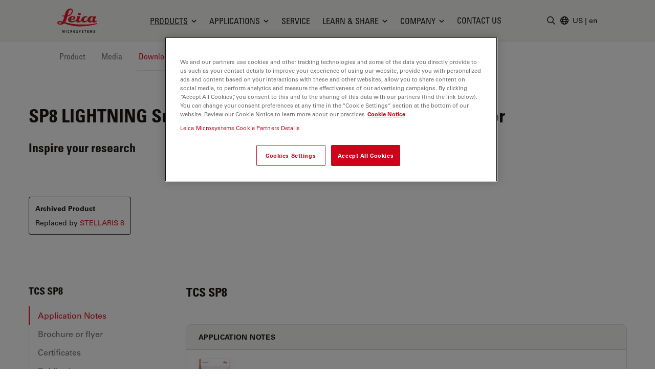

--- FILE ---
content_type: text/html; charset=utf-8
request_url: https://www.leica-microsystems.com/products/confocal-microscopes/p/leica-tcs-sp8/downloads/?gclid=EAIaIQobChMI1765v_Lm5AIVDNVkCh0ohQEmEAAYASAAEgJbIvD_BwE
body_size: 39148
content:
<!DOCTYPE html>
<html lang="en">
<head>

<meta charset="utf-8">
<!-- 
	This website is powered by TYPO3 - inspiring people to share!
	TYPO3 is a free open source Content Management Framework initially created by Kasper Skaarhoj and licensed under GNU/GPL.
	TYPO3 is copyright 1998-2026 of Kasper Skaarhoj. Extensions are copyright of their respective owners.
	Information and contribution at https://typo3.org/
-->


<link rel="icon" href="/_assets/928034e7efd7eb89f584f5d2807f9f72/Images/Favicon/favicon.ico" type="image/vnd.microsoft.icon">

<meta http-equiv="x-ua-compatible" content="IE=edge">
<meta name="generator" content="TYPO3 CMS">
<meta name="viewport" content="width=device-width, initial-scale=1.0">
<meta name="description" content="SP8 LIGHTNING is a modular confocal microscope designed for optimal photon efficiency and high speed. Configure your SP8 to meet your needs and budget.">
<meta name="keywords" content="confocal laser scanning microscopy, confocal laser scanning microscope, confocal laser microscopy">
<meta property="og:image" content="https://www.leica-microsystems.com/fileadmin/global/products/Confocal/leica-sp8-main-list.jpg">
<meta property="og:title" content="SP8 LIGHTNING Confocal Microscope - Downloads">
<meta property="og:description" content="SP8 LIGHTNING is a modular confocal microscope designed for optimal photon efficiency and high speed. Configure your SP8 to meet your needs and budget.">
<meta name="twitter:card" content="summary">
<meta name="twitter:image" content="https://www.leica-microsystems.com/fileadmin/global/products/Confocal/leica-sp8-main-list.jpg">


<style media="all">
/*<![CDATA[*/
<!-- 
*,:after,:before{border:0 solid #e7e5e4;box-sizing:border-box}:after,:before{--tw-content:""}html{-webkit-text-size-adjust:100%;font-family:var(--t3m-font-family-sans);line-height:1.5;tab-size:4}body{line-height:inherit;margin:0}a{color:inherit;text-decoration:inherit}button,input{color:inherit;font-family:inherit;font-size:100%;font-weight:inherit;line-height:inherit;margin:0;padding:0}button{text-transform:none}[type=button],button{-webkit-appearance:button;background-color:initial;background-image:none}:-moz-focusring{outline:auto}:-moz-ui-invalid{box-shadow:none}::-webkit-inner-spin-button,::-webkit-outer-spin-button{height:auto}::-webkit-search-decoration{-webkit-appearance:none}::-webkit-file-upload-button{-webkit-appearance:button;font:inherit}iframe,img,svg{display:block;vertical-align:middle}img{height:auto;max-width:100%}[type=text]{--tw-shadow:0 0 #0000;-webkit-appearance:none;appearance:none;background-color:#fff;border-color:#78716c;border-radius:0;border-width:1px;font-size:1rem;line-height:1.5rem;padding:.5rem .75rem}::-webkit-datetime-edit-fields-wrapper{padding:0}::-webkit-date-and-time-value{min-height:1.5em}::-webkit-datetime-edit,::-webkit-datetime-edit-day-field,::-webkit-datetime-edit-hour-field,::-webkit-datetime-edit-meridiem-field,::-webkit-datetime-edit-millisecond-field,::-webkit-datetime-edit-minute-field,::-webkit-datetime-edit-month-field,::-webkit-datetime-edit-second-field,::-webkit-datetime-edit-year-field{padding-bottom:0;padding-top:0}:root{--t3m-primary:#e21227;--t3m-primary-dark:#cb1023;--t3m-primary-darker:#aa0e1d;--t3m-primary-darkest:#880b17;--t3m-primary-light:#eb5968;--t3m-primary-lighter:#f3a0a9;--t3m-primary-lightest:#fce7e9;--t3m-primary-hover:var(--t3m-primary-dark);--t3m-primary-active:var(--t3m-primary-light);--t3m-secondary:var(--t3m-gray-dark);--t3m-secondary-light:var(--t3m-gray);--t3m-secondary-hover:var(--t3m-secondary-light);--t3m-secondary-active:var(--t3m-secondary-light);--t3m-gray:#78716c;--t3m-gray-dark:#57534e;--t3m-gray-darkest:#1c1917;--t3m-gray-light:#d6d3d1;--t3m-gray-lightest:#f5f5f4;--t3m-muted:var(--t3m-gray);--t3m-border-color:var(--t3m-gray-light);--t3m-input-focus-ring-color:var(--t3m-gray);--t3m-body:var(--t3m-gray-darkest);--t3m-some-special-color:#bada55;--t3m-font-family-sans:Univers Roman,-apple-system,BlinkMacSystemFont,Segoe UI,Roboto,Helvetica Neue,Arial,Noto Sans,sans-serif,Apple Color Emoji,Segoe UI Emoji,Segoe UI Symbol,Noto Color Emoji;--t3m-font-family-sans-jp:Hiragino Kaku Gothic ProN,ヒラギノ角ゴ ProN W3,Meiryo,メイリオ,Osaka,MS PGothic,-apple-system,BlinkMacSystemFont,Segoe UI,Roboto,Helvetica Neue,Arial,Noto Sans,sans-serif,Apple Color Emoji,Segoe UI Emoji,Segoe UI Symbol,Noto Color Emoji;--t3m-font-family-sans-condensed:Univers Condensed,Vito Condensed,Segoue Condensed,Roboto Condensed,Helvetica Neue Condensed,Trebuchet MS,sans-serif;--t3m-mainheader-height:5rem;--t3m-masthead-height:0;--t3m-stickyElement-height:0;--t3m-screen-sm:640px;--t3m-screen-md:768px;--t3m-screen-lg:1024px;--t3m-screen-xl:1280px;--t3m-screen-2xl:1536px;--t3m-screen-3xl:1792px;--t3m-screen-4xl:2048px}a{color:var(--t3m-primary)}*,::backdrop,:after,:before{--tw-border-spacing-x:0;--tw-border-spacing-y:0;--tw-translate-x:0;--tw-translate-y:0;--tw-rotate:0;--tw-skew-x:0;--tw-skew-y:0;--tw-scale-x:1;--tw-scale-y:1;--tw-pan-x: ;--tw-pan-y: ;--tw-pinch-zoom: ;--tw-scroll-snap-strictness:proximity;--tw-ordinal: ;--tw-slashed-zero: ;--tw-numeric-figure: ;--tw-numeric-spacing: ;--tw-numeric-fraction: ;--tw-ring-inset: ;--tw-ring-offset-width:0px;--tw-ring-offset-color:#fff;--tw-ring-color:#3b82f680;--tw-ring-offset-shadow:0 0 #0000;--tw-ring-shadow:0 0 #0000;--tw-shadow:0 0 #0000;--tw-shadow-colored:0 0 #0000;--tw-blur: ;--tw-brightness: ;--tw-contrast: ;--tw-grayscale: ;--tw-hue-rotate: ;--tw-invert: ;--tw-saturate: ;--tw-sepia: ;--tw-drop-shadow: ;--tw-backdrop-blur: ;--tw-backdrop-brightness: ;--tw-backdrop-contrast: ;--tw-backdrop-grayscale: ;--tw-backdrop-hue-rotate: ;--tw-backdrop-invert: ;--tw-backdrop-opacity: ;--tw-backdrop-saturate: ;--tw-backdrop-sepia: }.btn{border-color:#0000;border-radius:9999px;border-width:1px;display:inline-block;font-family:var(--t3m-font-family-sans-condensed);max-width:100%;overflow:hidden;position:relative;text-align:center;text-overflow:ellipsis;text-transform:uppercase;white-space:nowrap}.btn-sm{font-size:.75rem;letter-spacing:.1em;line-height:1rem;padding:.25rem .75rem}.btn-primary{--tw-text-opacity:1;--tw-shadow:0 0 20px #0000001a,0 2px 4px -2px #0000000d;--tw-shadow-colored:0 0 20px var(--tw-shadow-color),0 2px 4px -2px var(--tw-shadow-color);background-color:var(--t3m-primary);box-shadow:var(--tw-ring-offset-shadow,0 0 #0000),var(--tw-ring-shadow,0 0 #0000),var(--tw-shadow);color:rgb(255 255 255/var(--tw-text-opacity))}.sr-only{clip:rect(0,0,0,0);border-width:0;height:1px;margin:-1px;overflow:hidden;padding:0;position:absolute;white-space:nowrap;width:1px}.fixed{position:fixed}.absolute{position:absolute}.relative{position:relative}.sticky{position:-webkit-sticky;position:sticky}.inset-0{bottom:0;left:0;right:0;top:0}.inset-y-2px{bottom:2px;top:2px}.inset-x-0{left:0;right:0}.inset-y-0{bottom:0;top:0}.left-2px{left:2px}.-bottom-3{bottom:-.75rem}.left-1\/2{left:50%}.top-full{top:100%}.top-0{top:0}.right-0{right:0}.z-10{z-index:10}.z-30{z-index:30}.z-20{z-index:20}.z-40{z-index:40}.mt-1{margin-top:.25rem}.mt-8{margin-top:2rem}.mb-2{margin-bottom:.5rem}.ml-auto{margin-left:auto}.-ml-6px{margin-left:-6px}.ml-1\.5{margin-left:.375rem}.mb-6{margin-bottom:1.5rem}.mt-px{margin-top:1px}.-mr-1{margin-right:-.25rem}.ml-4{margin-left:1rem}.block{display:block}.inline-block{display:inline-block}.flex{display:flex}.inline-flex{display:inline-flex}.hidden{display:none}.aspect-square{aspect-ratio:1/1}.h-em{height:1em}.h-full{height:100%}.h-3{height:.75rem}.h-6{height:1.5rem}.h-9{height:2.25rem}.h-4{height:1rem}.h-0{height:0}.h-screen-height-no-mainheader{height:calc(100vh - var(--t3m-mainheader-height))}.h-16{height:4rem}.max-h-full{max-height:100%}.min-h-full{min-height:100%}.w-full{width:100%}.w-em{width:1em}.w-3{width:.75rem}.w-6{width:1.5rem}.w-auto{width:auto}.w-4{width:1rem}.w-0{width:0}.w-3\/12{width:25%}.w-10{width:2.5rem}.min-w-24{min-width:6rem}.max-w-none{max-width:none}.max-w-md{max-width:28rem}.flex-auto{flex:1 1 auto}.flex-none{flex:none}.grow{flex-grow:1}.transform{transform:translate(var(--tw-translate-x),var(--tw-translate-y)) rotate(var(--tw-rotate)) skewX(var(--tw-skew-x)) skewY(var(--tw-skew-y)) scaleX(var(--tw-scale-x)) scaleY(var(--tw-scale-y))}.columns-4{column-count:4}.break-inside-avoid{break-inside:avoid}.flex-col{flex-direction:column}.items-start{align-items:flex-start}.items-center{align-items:center}.items-baseline{align-items:baseline}.justify-end{justify-content:flex-end}.justify-center{justify-content:center}.justify-between{justify-content:space-between}.gap-4{gap:1rem}.space-y-2>:not([hidden])~:not([hidden]){--tw-space-y-reverse:0;margin-bottom:calc(.5rem*var(--tw-space-y-reverse));margin-top:calc(.5rem*(1 - var(--tw-space-y-reverse)))}.space-x-1>:not([hidden])~:not([hidden]){--tw-space-x-reverse:0;margin-left:calc(.25rem*(1 - var(--tw-space-x-reverse)));margin-right:calc(.25rem*var(--tw-space-x-reverse))}.self-center{align-self:center}.self-stretch{align-self:stretch}.overflow-hidden{overflow:hidden}.overflow-y-auto{overflow-y:auto}.truncate{overflow:hidden;text-overflow:ellipsis}.truncate,.whitespace-nowrap{white-space:nowrap}.rounded-full{border-radius:9999px}.rounded{border-radius:.25rem}.border{border-width:1px}.border-6{border-width:6px}.border-b{border-bottom-width:1px}.border-t-12{border-top-width:12px}.border-l{border-left-width:1px}.border-none{border-style:none}.border-t3m-border-color{border-color:var(--t3m-gray-light)}.border-gray-900{--tw-border-opacity:1;border-color:rgb(28 25 23/var(--tw-border-opacity))}.border-t3m-body{border-color:var(--t3m-body)}.border-gray-200{--tw-border-opacity:1;border-color:rgb(231 229 228/var(--tw-border-opacity))}.border-x-transparent{border-left-color:#0000;border-right-color:#0000}.border-t-transparent{border-top-color:#0000}.border-b-white{--tw-border-opacity:1;border-bottom-color:rgb(255 255 255/var(--tw-border-opacity))}.bg-white{--tw-bg-opacity:1;background-color:rgb(255 255 255/var(--tw-bg-opacity))}.bg-black{--tw-bg-opacity:1;background-color:rgb(0 0 0/var(--tw-bg-opacity))}.bg-t3m-red-700{--tw-bg-opacity:1;background-color:rgb(170 14 29/var(--tw-bg-opacity))}.bg-t3m-gray-lightest{background-color:var(--t3m-gray-lightest)}.bg-gray-300{--tw-bg-opacity:1;background-color:rgb(214 211 209/var(--tw-bg-opacity))}.bg-gray-100{--tw-bg-opacity:1;background-color:rgb(245 245 244/var(--tw-bg-opacity))}.bg-gray-900{--tw-bg-opacity:1;background-color:rgb(28 25 23/var(--tw-bg-opacity))}.bg-opacity-30{--tw-bg-opacity:0.3}.bg-opacity-50{--tw-bg-opacity:0.5}.bg-opacity-60{--tw-bg-opacity:0.6}.p-2{padding:.5rem}.py-2{padding-bottom:.5rem;padding-top:.5rem}.py-1\.5{padding-bottom:.375rem;padding-top:.375rem}.px-2{padding-left:.5rem;padding-right:.5rem}.py-1{padding-bottom:.25rem;padding-top:.25rem}.px-4{padding-left:1rem;padding-right:1rem}.py-3{padding-bottom:.75rem;padding-top:.75rem}.px-3{padding-left:.75rem;padding-right:.75rem}.py-8{padding-bottom:2rem;padding-top:2rem}.px-2\.5{padding-left:.625rem;padding-right:.625rem}.px-12{padding-left:3rem;padding-right:3rem}.pl-3{padding-left:.75rem}.pl-\[1\.5em\]{padding-left:1.5em}.pl-6{padding-left:1.5rem}.pb-6{padding-bottom:1.5rem}.pl-4{padding-left:1rem}.pt-8{padding-top:2rem}.pb-28{padding-bottom:7rem}.pb-16{padding-bottom:4rem}.font-condensed,.font-headline{font-family:var(--t3m-font-family-sans-condensed)}.text-xs{font-size:.75rem;line-height:1rem}.text-sm{font-size:.875rem;line-height:1.25rem}.text-xl{font-size:1.25rem}.text-lg,.text-xl{line-height:1.75rem}.text-lg{font-size:1.125rem}.font-bold{font-weight:700}.uppercase{text-transform:uppercase}.leading-tight{line-height:1.25}.text-t3m-body{color:var(--t3m-body)}.text-t3m-muted{color:var(--t3m-muted)}.text-gray-300{--tw-text-opacity:1;color:rgb(214 211 209/var(--tw-text-opacity))}.opacity-0{opacity:0}.shadow-lg{--tw-shadow:0 10px 15px -3px #0000001a,0 4px 6px -4px #0000001a;--tw-shadow-colored:0 10px 15px -3px var(--tw-shadow-color),0 4px 6px -4px var(--tw-shadow-color);box-shadow:var(--tw-ring-offset-shadow,0 0 #0000),var(--tw-ring-shadow,0 0 #0000),var(--tw-shadow)}.backdrop-blur-sm{--tw-backdrop-blur:blur(4px);-webkit-backdrop-filter:var(--tw-backdrop-blur) var(--tw-backdrop-brightness) var(--tw-backdrop-contrast) var(--tw-backdrop-grayscale) var(--tw-backdrop-hue-rotate) var(--tw-backdrop-invert) var(--tw-backdrop-opacity) var(--tw-backdrop-saturate) var(--tw-backdrop-sepia);backdrop-filter:var(--tw-backdrop-blur) var(--tw-backdrop-brightness) var(--tw-backdrop-contrast) var(--tw-backdrop-grayscale) var(--tw-backdrop-hue-rotate) var(--tw-backdrop-invert) var(--tw-backdrop-opacity) var(--tw-backdrop-saturate) var(--tw-backdrop-sepia)}.container-fluid{margin-left:auto;margin-right:auto;max-width:2048px;padding-left:1rem;padding-right:1rem}@media (min-width:640px){.container-fluid{padding-left:2rem;padding-right:2rem}}@media (min-width:768px){.container-fluid{padding-left:4rem;padding-right:4rem}}@media (min-width:1024px){.container-fluid{padding-left:5rem;padding-right:5rem}}@media (min-width:1280px){.container-fluid{padding-left:7rem;padding-right:7rem}}@media (min-width:640px){.sm\:h-12{height:3rem}}@media (min-width:768px){.md\:h-20{height:5rem}.md\:items-center{align-items:center}.md\:rounded-lg{border-radius:.5rem}}@media (min-width:1024px){.lg\:mr-2{margin-right:.5rem}.lg\:ml-auto{margin-left:auto}.lg\:block{display:block}.lg\:flex{display:flex}.lg\:hidden{display:none}.lg\:h-3\.5{height:.875rem}.lg\:w-3\.5{width:.875rem}.lg\:items-center{align-items:center}.lg\:border-2{border-width:2px}.lg\:bg-white{--tw-bg-opacity:1;background-color:rgb(255 255 255/var(--tw-bg-opacity))}.lg\:pt-t3m-mainheader{padding-top:var(--t3m-mainheader-height)}.lg\:text-t3m-muted{color:var(--t3m-muted)}}@media (min-width:1280px){.xl\:ml-5{margin-left:1.25rem}.xl\:block{display:block}.xl\:gap-12{gap:3rem}}@media (min-width:1536px){.\32xl\:px-6{padding-right:1.5rem}.\32xl\:pl-6,.\32xl\:px-6{padding-left:1.5rem}.\32xl\:pl-8{padding-left:2rem}}@media (min-width:1792px){.\33xl\:gap-16{gap:4rem}}.t3m-Modal{display:none}.opacity-80{opacity:.8}.rounded-sm{border-radius:.125rem}.min-h-\[40vh\]{min-height:40vh}.md\:min-h-auto{min-height:auto}-->
/*]]>*/
</style>

<link rel="stylesheet" href="/_assets/928034e7efd7eb89f584f5d2807f9f72/Css/t3m-accordion.css?1769077494" media="print" onload="this.media=&#039;screen&#039;">
<link rel="stylesheet" href="/_assets/928034e7efd7eb89f584f5d2807f9f72/Css/t3m-autocomplete.css?1769077494" media="print" onload="this.media=&#039;screen&#039;">
<link rel="stylesheet" href="/_assets/928034e7efd7eb89f584f5d2807f9f72/Css/t3m-tippy.css?1769077494" media="print" onload="this.media=&#039;screen&#039;">
<link rel="stylesheet" href="/_assets/928034e7efd7eb89f584f5d2807f9f72/Css/t3m-mobile-navigation.css?1769077494" media="print" onload="this.media=&#039;screen&#039;">
<link rel="stylesheet" href="/_assets/928034e7efd7eb89f584f5d2807f9f72/Css/t3m-modal.css?1769077494" media="print" onload="this.media=&#039;screen&#039;">
<link rel="stylesheet" href="/_assets/928034e7efd7eb89f584f5d2807f9f72/Css/t3m-search.css?1769077494" media="print" onload="this.media=&#039;screen&#039;">
<link rel="stylesheet" href="/_assets/928034e7efd7eb89f584f5d2807f9f72/Css/t3m-sticky-element.css?1769077494" media="print" onload="this.media=&#039;screen&#039;">
<link rel="stylesheet" href="/_assets/928034e7efd7eb89f584f5d2807f9f72/Css/t3m-main.css?1769077494" media="screen">
<link rel="stylesheet" href="/_assets/928034e7efd7eb89f584f5d2807f9f72/Css/t3m-print.css?1769077494" media="print">
<link onload="this.media=&#039;all&#039;" media="print" href="/_assets/928034e7efd7eb89f584f5d2807f9f72/Css/t3m-swiper.css?1769077494" rel="stylesheet" >
<link onload="this.media=&#039;all&#039;" media="print" href="/_assets/928034e7efd7eb89f584f5d2807f9f72/Css/t3m-fancybox.css?1769077494" rel="stylesheet" >
<link onload="this.media=&#039;all&#039;" media="print" href="/_assets/928034e7efd7eb89f584f5d2807f9f72/Css/t3m-image-comparison-slider.css?1769077494" rel="stylesheet" >
<link onload="this.media=&#039;all&#039;" media="print" href="/_assets/928034e7efd7eb89f584f5d2807f9f72/Css/t3m-async-related-products-hub.css?1769077494" rel="stylesheet" >
<link onload="this.media=&#039;all&#039;" media="print" href="/_assets/928034e7efd7eb89f584f5d2807f9f72/Css/t3m-flx.css?1769077494" rel="stylesheet" >
<link onload="this.media=&#039;all&#039;" media="print" href="/_assets/928034e7efd7eb89f584f5d2807f9f72/Css/t3m-intersection-tracker.css?1769077494" rel="stylesheet" >
<link onload="this.media=&#039;all&#039;" media="print" href="/_assets/928034e7efd7eb89f584f5d2807f9f72/Css/t3m-partner-map.css?1769077494" rel="stylesheet" >



<script defer="defer" src="/_assets/928034e7efd7eb89f584f5d2807f9f72/JavaScript/t3m-fancybox.js?1769077494"></script>


<script>var dataLayer = [];</script>
<title>SP8 LIGHTNING Confocal Microscope - Downloads &#124; Products &#124; Leica Microsystems</title>    <link rel="preconnect" href="https://www.googletagmanager.com">
    <link rel="preload" href="https://cdn.cookielaw.org/scripttemplates/otSDKStub.js" as="script" /><link rel="alternate" type="application/rss+xml" title="Leica Microsystems ScienceLab Articles RSS-Feed" href="https://www.leica-microsystems.com/academy-page-rss.xml" /><link rel="alternate" type="application/rss+xml" title="Leica Microsystems News RSS-Feed" href="https://www.leica-microsystems.com/news-rss.xml" />    <link rel="apple-touch-icon" sizes="180x180" href="/_assets/928034e7efd7eb89f584f5d2807f9f72/Images/Favicon/apple-touch-icon.png">
    <link rel="icon" type="image/png" sizes="96x96" href="/_assets/928034e7efd7eb89f584f5d2807f9f72/Images/Favicon/favicon-96x96.png">
    <link rel="icon" type="image/png" sizes="32x32" href="/_assets/928034e7efd7eb89f584f5d2807f9f72/Images/Favicon/favicon-32x32.png">
    <link rel="icon" type="image/png" sizes="16x16" href="/_assets/928034e7efd7eb89f584f5d2807f9f72/Images/Favicon/favicon-16x16.png">
    <meta name="msapplication-config" content="/_assets/928034e7efd7eb89f584f5d2807f9f72/Images/Favicon/browserconfig.xml">
    <meta name="theme-color" content="#ffffff"><script>var mediatisGTM=function(){function b(a){for(var c,b=document.cookie.split(";"),d=0;d<b.length;d++){c=b[d].split("=");try{if(c[0].trim()==a)return c[1].trim()}catch(a){}}}function c(a){if(!a.name&&!a.value)return!1;var b=a.name+"="+a.value;return a.expires&&(b+=";expires="+a.expires.toGMTString()),b+=";path=/",document.cookie=b,!0}var a={};return cookieName="GTMoptout",cookieExpire=new Date((new Date).getTime()+31536e6),a.activate=function(){c({name:cookieName,value:"trackme:1",expires:cookieExpire})},a.deactivate=function(){c({name:cookieName,value:"trackme:0",expires:cookieExpire})},a.trackingStatus=function(){return cookieValue=b(cookieName),void 0===cookieValue||"trackme:1"==cookieValue},a.setCheckbox=function(b){b.checked=a.trackingStatus()},a}();"function"!=typeof String.prototype.trim&&(String.prototype.trim=function(){return this.replace(/^\s+|\s+$/g,"")});
</script><!-- Google Tag Manager -->
<script>
	
		if(mediatisGTM.trackingStatus() !== true){
			dataLayer = [{ 'optout-tracking' :  '1'}];
		};
	
	
		(function(w,d,s,l,i){w[l]=w[l]||[];w[l].push({'gtm.start':
				new Date().getTime(),event:'gtm.js'});var f=d.getElementsByTagName(s)[0],
				j=d.createElement(s),dl=l!='dataLayer'?'&l='+l:'';j.async=true;j.src=
				'https://www.googletagmanager.com/gtm.js?id='+i+dl;f.parentNode.insertBefore(j,f);
		})(window,document,'script','dataLayer','GTM-MZK9XZ');
	
</script>
<!-- End Google Tag Manager -->
<script type="application/json" data-dmf-selector="dmf-settings-json">{"settings":{"prefix":"dmf"},"urls":{"core:permissions":"\/digital-marketing-framework\/api\/v1\/permissions","collector:contentModifiers:intershopStatus:shop:cart":"\/digital-marketing-framework\/api\/v1\/collector\/shop\/content-modifiers\/intershop-status\/cart","collector:contentModifiers:intershopProduct:shop:main":"\/digital-marketing-framework\/api\/v1\/collector\/shop\/content-modifiers\/intershop-product\/main","distributor:shop":"\/digital-marketing-framework\/api\/v1\/distributor\/shop"},"pluginSettings":{"core:permissions":{"oneTrust":{"pollingInterval":"100"}},"collector:contentModifiers:intershopStatus:shop:cart":[],"collector:contentModifiers:intershopProduct:shop:main":[],"distributor:shop":{"contextDisabled":false,"allowContextOverride":false}},"content":{}}</script>

<link rel="alternate" hreflang="en" href="https://www.leica-microsystems.com/products/confocal-microscopes/p/leica-tcs-sp8/downloads/"/>
<link rel="alternate" hreflang="de" href="https://www.leica-microsystems.com/de/produkte/konfokalmikroskope/p/leica-tcs-sp8/downloads/"/>
<link rel="alternate" hreflang="fr" href="https://www.leica-microsystems.com/fr/produits/microscopes-confocaux/p/leica-tcs-sp8/downloads/"/>
<link rel="alternate" hreflang="es" href="https://www.leica-microsystems.com/es/productos/microscopios-confocales/p/leica-tcs-sp8/downloads/"/>
<link rel="alternate" hreflang="it" href="https://www.leica-microsystems.com/it/prodotti/microscopi-confocali/p/leica-tcs-sp8/downloads/"/>
<link rel="alternate" hreflang="pt" href="https://www.leica-microsystems.com/pt/produtos/microscopios-confocais/p/leica-tcs-sp8/downloads/"/>
<link rel="alternate" hreflang="zh" href="https://www.leica-microsystems.com.cn/cn/products/confocal-microscopes/p/leica-tcs-sp8/downloads/"/>
<link rel="alternate" hreflang="ja" href="https://www.leica-microsystems.com/jp/%E8%A3%BD%E5%93%81%E7%B4%B9%E4%BB%8B/%E5%85%B1%E7%84%A6%E7%82%B9%E9%A1%95%E5%BE%AE%E9%8F%A1/p/leica-tcs-sp8/downloads/"/>
<link rel="alternate" hreflang="ko" href="https://www.leica-microsystems.com/ko/%EC%A0%9C%ED%92%88%EC%86%8C%EA%B0%9C/%EA%B3%B5%EC%B4%88%EC%A0%90-%EB%A0%88%EC%9D%B4%EC%A0%80-%ED%98%84%EB%AF%B8%EA%B2%BD/p/leica-tcs-sp8/downloads/"/>
<link rel="alternate" hreflang="x-default" href="https://www.leica-microsystems.com/products/confocal-microscopes/p/leica-tcs-sp8/downloads/"/>
<link rel="canonical" href="https://www.leica-microsystems.com/products/confocal-microscopes/p/leica-tcs-sp8/downloads/" />

<script type="application/ld+json" id="ext-schema-jsonld">{"@context":"https://schema.org/","@type":"WebPage"}</script>
</head>
<body id="t3m-id-246"><!-- Google Tag Manager (noscript) -->
<noscript>
  <iframe src="https://www.googletagmanager.com/ns.html?id=GTM-MZK9XZ" height="0" width="0"
          style="display:none;visibility:hidden"></iframe>
</noscript>
<!-- End Google Tag Manager (noscript) -->



  <div id="t3m-SiteWrapper"
       class="t3m-SiteWrapper t3m-SiteWrapper--product relative text-t3m-body ">
    
    <div id="t3m-Header--main"
         class="inset-x-0 top-0 z-40 bg-gray-100 border-b border-gray-200 t3m-Header t3m-Header--main t3m-hide-for-print relative">

      <div>
        
  
  
  
  

  <div class="flex h-10 pb-2 text-sm text-white bg-gray-800"
       data-dmf-plugin="collector:contentModifiers:intershopStatus:shop:cart"
       style="display:none;">
    <div class="flex items-end justify-between w-full gap-4 text-xs container-fluid md:text-base">


      <a class="hidden uppercase text-inherit hover:text-inherit opacity-80 hover:opacity-100 font-headline whitespace-nowrap sm:block" href="/shop/">
        <span class="hidden whitespace-nowrap sm:block">Online Shop</span>
      </a>

      <div class="flex items-center gap-4 ml-auto md:gap-8">

        <span class="contents"
              data-dmf-plugin-snippet="account_anonymous"
              style="display:none;">
          <a class="items-center gap-1.5 uppercase flex font-headline whitespace-nowrap text-inherit hover:text-inherit opacity-80 hover:opacity-100"
             data-dmf-attribute
             data-dmf-attribute-href="{{loginUrl}}">
            <svg class="size-4" viewBox="0 0 13 17" stroke="currentColor" fill="currentColor" xmlns="http://www.w3.org/2000/svg">
    <path class="group-hover:stroke-white group-hover:cursor-pointer"
      fill="none"
      stroke-width="1.5"
      stroke-linecap="round"
      stroke-linejoin="round"
      transform="translate(0.754883 0.75)"
      d="M8.2503672 2.7503667C8.2503672 4.2693524 7.0189857 5.5007334 5.5 5.5007334C3.9810145 5.5007334 2.7496333 4.2693524 2.7496333 2.7503667C2.7496333 1.2313812 3.9810145 0 5.5 0C7.0189857 0 8.2503672 1.2313812 8.2503672 2.7503667ZM0 13.104947C0.049036339 10.102397 2.4970496 7.6940374 5.5 7.6940374C8.5029507 7.6940374 10.950964 10.102397 11 13.104947C9.2745218 13.896149 7.3982277 14.304484 5.5 14.301919C3.5373383 14.301919 1.6744232 13.873583 0 13.104947Z"
      fill-rule="evenodd" />
  </svg>
            <span>Login</span>
          </a>
        </span>

        <!-- Logged in -->
        <span class="contents"
              data-dmf-plugin-snippet="account_logged_in"
              style="display: none;">
          <a class="items-center gap-1.5 uppercase flex font-headline whitespace-nowrap text-inherit hover:text-inherit opacity-80 hover:opacity-100"
             data-dmf-attribute
             data-dmf-attribute-href="{{accountUrl}}">
            <span class="flex items-center justify-center bg-gray-200 rounded-full size-6 text-t3m-body text-xs"
                  data-dmf-content="{{loginName}}"></span>
            <span>My account</span>
          </a>
        </span>

        <!-- Cart -->
        <span class="relative">
          <span class="absolute z-10 -left-4 text-xs text-white -top-2 size-5">
            <span data-dmf-plugin-snippet="cart_amount_ping"
                  class="hidden animate-ping-twice absolute inset-0 rounded-full bg-primary"></span>
            <span style="display:none;"
                  class="relative size-5 rounded-full bg-primary flex items-center justify-center"
                  data-dmf-plugin-snippet="cart_amount"
                  data-dmf-content="{{cartAmount}}"></span>
          </span>
          <a class="items-center gap-1.5 uppercase flex font-headline whitespace-nowrap text-inherit hover:text-inherit opacity-80 hover:opacity-100"
             data-dmf-attribute
             data-dmf-attribute-href="{{cartUrl}}">
            <svg class="size-4" viewBox="0 0 17 16" stroke="currentColor" fill="currentColor" stroke="currentColor" xmlns="http://www.w3.org/2000/svg">
    <path fill="none" stroke-width="1.5" stroke-linecap="round" stroke-linejoin="round" transform="translate(0.75 0.75)" d="M0 0L1.0720916 0C1.4665842 0 1.8107983 0.26541665 1.9129022 0.64613098L2.2091584 1.7580953M4.0609531 8.7053576C2.7793517 8.7053576 1.7404084 9.7446957 1.7404084 11.026786L13.923267 11.026786M4.0609531 8.7053576L12.738242 8.7053576C13.605352 6.9255953 14.362624 5.0808334 15 3.1819048C10.822968 2.1164868 6.5181327 1.6372949 2.2091584 1.7580953M4.0609531 8.7053576L2.2091584 1.7580953M2.9006808 13.348214C2.9006808 13.668736 2.640945 13.928572 2.3205445 13.928572C2.0001442 13.928572 1.7404084 13.668736 1.7404084 13.348214C1.7404084 13.027692 2.0001442 12.767858 2.3205445 12.767858C2.640945 12.767858 2.9006808 13.027692 2.9006808 13.348214ZM12.762995 13.348214C12.762995 13.668736 12.50326 13.928572 12.182858 13.928572C11.862458 13.928572 11.602723 13.668736 11.602723 13.348214C11.602723 13.027692 11.862458 12.767858 12.182858 12.767858C12.50326 12.767858 12.762995 13.027692 12.762995 13.348214Z" fill-rule="evenodd" />
  </svg>
            <span>
              Cart
            </span>
          </a>
        </span>

        <!-- Quote Cart -->
        <div class="relative">
          <span class="absolute z-10 -left-4 text-xs text-white -top-2 size-5">
            <span data-dmf-plugin-snippet="quote_cart_amount_ping"
                  class="hidden animate-ping-twice absolute inset-0 rounded-full bg-primary"></span>
            <span style="display:none;"
                  class="relative size-5 rounded-full bg-primary flex items-center justify-center"
                  data-dmf-plugin-snippet="quote_cart_amount"
                  data-dmf-content="{{quoteCartAmount}}"></span>
          </span>
          <a class="items-center gap-1.5 uppercase flex font-headline whitespace-nowrap text-inherit hover:text-inherit opacity-80 hover:opacity-100"
             data-dmf-attribute
             data-dmf-attribute-href="{{quoteCartUrl}}">
            <svg class="size-4" viewBox="0 0 17 17" stroke="currentColor" fill="currentColor" stroke="currentColor" xmlns="http://www.w3.org/2000/svg">
    <path class="group-hover:stroke-white group-hover:cursor-pointer" fill="none" stroke-width="1.5" stroke-linecap="round" stroke-linejoin="round" transform="translate(0.75 0.75061)" d="M4.9038463 5.2232165C4.9038463 5.3834777 4.7746973 5.5133953 4.6153846 5.5133953C4.4560719 5.5133953 4.3269229 5.3834777 4.3269229 5.2232165C4.3269229 5.0629554 4.4560719 4.9330382 4.6153846 4.9330382C4.7746973 4.9330382 4.9038463 5.0629554 4.9038463 5.2232165ZM4.9038463 5.2232165L4.6153846 5.2232165M7.7884617 5.2232165C7.7884617 5.3834777 7.6593127 5.5133953 7.5 5.5133953C7.3406873 5.5133953 7.2115383 5.3834777 7.2115383 5.2232165C7.2115383 5.0629554 7.3406873 4.9330382 7.5 4.9330382C7.6593127 4.9330382 7.7884617 5.0629554 7.7884617 5.2232165ZM7.7884617 5.2232165L7.5 5.2232165M10.673077 5.2232165C10.673077 5.3834777 10.543928 5.5133953 10.384615 5.5133953C10.225303 5.5133953 10.096154 5.3834777 10.096154 5.2232165C10.096154 5.0629554 10.225303 4.9330382 10.384615 4.9330382C10.543928 4.9330382 10.673077 5.0629554 10.673077 5.2232165ZM10.673077 5.2232165L10.384615 5.2232165M0 7.5523825C0 8.7904778 0.86384618 9.8691673 2.0823076 10.049465C2.9184616 10.173275 3.763077 10.268454 4.6153846 10.335001L4.6153846 13.928572L7.8338461 10.691727C7.9932003 10.532056 8.2074509 10.440084 8.4323072 10.434822C9.933548 10.397669 11.431168 10.268981 12.916924 10.049465C14.136154 9.8691673 15 8.7912512 15 7.551609L15 2.8948243C15 1.6551819 14.136154 0.57726544 12.917692 0.39696789C11.123815 0.13210358 9.313098 -0.000570948 7.5 1.8467294e-06C5.6599998 1.8467294e-06 3.8507693 0.13542034 2.0823076 0.39696789C0.86384618 0.57726544 0 1.6559557 0 2.8948243L0 7.551609L0 7.5523825Z" fill-rule="evenodd" />
  </svg>
            <span>
              Quote Cart
            </span>
          </a>
        </div>
      </div>
      <div class="absolute p-3 bg-gray-100 border left-3 right-3 lg:right-auto top-20 lg:-left-60 font-headline whitespace-nowrap  t3m-Modal t3m-Modal--slideDown"
           data-dmf-plugin-snippet="session_expired_message"
           data-dmf-plugin-target="#shop-status"
           aria-hidden="true"
           style="display:none;">
        <div class="flex t3m-Modal-container">
          <span
                class="p-1 flex absolute -left-2 z-10 items-center justify-center min-w-6 min-h-6 !ml-0 text-xs text-white rounded-full -top-3 whitespace-nowrap bg-primary">!</span>
          <p class="flex items-center mb-0 lg:whitespace-nowrap">Session has expired. If you were logged in then please login again.</p><a
             class="flex items-center ml-24 space-x-2 uppercase font-headline whitespace-nowrap group-hover:text-primary-hover hover:cursor-pointer whitespace-nowrap"
             data-dmf-attribute
             data-dmf-attribute-href="{{loginUrl}}">login<svg
                 xmlns="http://www.w3.org/2000/svg"
                 class="w-8 h-8 ml-2 lg:w-4 lg:h-4"
                 viewBox="0 0 24 24">
              <path class="fill-primary"
                    d="M12 20q-3.35 0-5.675-2.325T4 12t2.325-5.675T12 4q1.725 0 3.3.712T18 6.75V4h2v7h-7V9h4.2q-.8-1.4-2.187-2.2T12 6Q9.5 6 7.75 7.75T6 12t1.75 4.25T12 18q1.925 0 3.475-1.1T17.65 14h2.1q-.7 2.65-2.85 4.325T12 20" />
            </svg></a>
        </div>
      </div>
    </div>
  </div>

        <div class="flex items-center h-14 container-fluid md:h-20 md:items-center">
          <a href="/" class="flex t3m-Logo t3m-Logo--header t3m-Logo--default">    <span class="sr-only">Leica Microsystems Logo</span>
    <img width="160" height="32" class="w-auto h-9 md:h-12 max-w-none" fetchpriority="high" src="/_assets/928034e7efd7eb89f584f5d2807f9f72/Images/lms-leica-microsystems-logo.svg" alt="Leica Microsystems Logo"></a>

          <nav class="self-stretch hidden pl-6 ml-auto t3m-MainNavigation lg:flex lg:-mb-px t3m-hide-for-print"><div class="flex t3m-MainNavigation-group group" role="none" tabindex="0"><a href="/products/" class="relative px-3 underline uppercase font-headline text-t3m-body decoration-1 underline-offset-4 hover:text-primary lg:flex lg:items-center 2xl:px-6 whitespace-nowrap">        <span class="absolute z-30 hidden w-0 h-0 group-hover:block border-6 border-x-transparent border-t-transparent border-b-white -bottom-3 left-1/2 -ml-6px"></span>Products<svg xmlns="http://www.w3.org/2000/svg" class="w-3 h-3 ml-1.5" viewBox="0 0 384 512" fill="currentColor">
    <path
        d="M192 384c-8.188 0-16.38-3.125-22.62-9.375l-160-160c-12.5-12.5-12.5-32.75 0-45.25s32.75-12.5 45.25 0L192 306.8l137.4-137.4c12.5-12.5 32.75-12.5 45.25 0s12.5 32.75 0 45.25l-160 160C208.4 380.9 200.2 384 192 384z" />
  </svg></a><div class="absolute inset-x-0 z-20 hidden h-0 overflow-hidden pointer-events-none group-hover:lg:block top-full group-hover:h-screen-height-no-mainheader" role="none">
        <div class="absolute inset-x-0 top-0 z-10 h-full bg-black opacity-0 pointer-events-none group-hover:opacity-100 bg-opacity-30"></div>
        <div class="relative z-20 flex max-h-full pb-6 overflow-hidden">
          <div class="w-full max-h-full py-8 bg-white border-gray-900 shadow-lg pointer-events-auto border-t-12">
            <div class="max-h-full gap-4 container-fluid columns-4 xl:gap-12 3xl:gap-16 font-headline test-wrap 175 49"><div class="w-full mb-6 break-inside-avoid [&:nth-child(n+4)]:row-start-1  [&:nth-child(n+4)]:col-start-4"><a href="/shop/" class="inline-block mb-2 text-xl font-bold leading-tight text-t3m-body hover:text-primary 81879" title="Leica Microsystems Shop">Leica Microsystems Shop</a></div><div class="w-full mb-6 break-inside-avoid [&:nth-child(n+4)]:row-start-1  [&:nth-child(n+4)]:col-start-4"><a href="/products/atto-tec-consumables/" class="inline-block mb-2 text-xl font-bold leading-tight text-t3m-body hover:text-primary 83433" title="ATTO-TEC Consumables">ATTO-TEC Consumables</a><div class="flex flex-col items-start pl-4 mt-1 border-l break-inside-avoid border-t3m-body"><div class="flex flex-col"><a href="/products/atto-tec-consumables/fluorescent-labels/" class="py-1 text-t3m-body hover:text-primary">Fluorescent Labels</a></div><div class="flex flex-col"><a href="/products/atto-tec-consumables/fluorescence-quenchers/" class="py-1 text-t3m-body hover:text-primary">Fluorescence Quenchers</a></div><div class="flex flex-col"><a href="/products/atto-tec-consumables/large-stokes-dyes/" class="py-1 text-t3m-body hover:text-primary">Large Stokes Dyes</a></div><div class="flex flex-col"><a href="/products/atto-tec-consumables/redox-label/" class="py-1 text-t3m-body hover:text-primary">Redox-Label</a></div></div></div><div class="w-full mb-6 break-inside-avoid [&:nth-child(n+4)]:row-start-1  [&:nth-child(n+4)]:col-start-4"><a href="/products/light-microscopes/" class="inline-block mb-2 text-xl font-bold leading-tight text-t3m-body hover:text-primary 172" title="Light Microscopes">Light Microscopes</a><div class="flex flex-col items-start pl-4 mt-1 border-l break-inside-avoid border-t3m-body"><div class="flex flex-col"><a href="/products/light-microscopes/upright-microscopes/" class="py-1 text-t3m-body hover:text-primary">Upright Microscopes</a></div><div class="flex flex-col"><a href="/products/light-microscopes/inverted-microscopes/" class="py-1 text-t3m-body hover:text-primary">Inverted Microscopes</a></div><div class="flex flex-col"><a href="/products/light-microscopes/stereo-microscopes/" class="py-1 text-t3m-body hover:text-primary">Stereo Microscopes</a></div></div></div><div class="w-full mb-6 break-inside-avoid [&:nth-child(n+4)]:row-start-1  [&:nth-child(n+4)]:col-start-4"><a href="/products/confocal-microscopes/" class="inline-block mb-2 text-xl font-bold leading-tight text-primary-active decoration-1 hover:text-primary-hover" title="Confocal Microscopes">Confocal Microscopes</a></div><div class="w-full mb-6 break-inside-avoid [&:nth-child(n+4)]:row-start-1  [&:nth-child(n+4)]:col-start-4"><a href="/products/light-sheet-microscopes/" class="inline-block mb-2 text-xl font-bold leading-tight text-t3m-body hover:text-primary 80883" title="Light Sheet Microscopes">Light Sheet Microscopes</a></div><div class="w-full mb-6 break-inside-avoid [&:nth-child(n+4)]:row-start-1  [&:nth-child(n+4)]:col-start-4"><a href="/products/digital-microscopes/" class="inline-block mb-2 text-xl font-bold leading-tight text-t3m-body hover:text-primary 1216" title="Digital Microscopes">Digital Microscopes</a></div><div class="w-full mb-6 break-inside-avoid [&:nth-child(n+4)]:row-start-1  [&:nth-child(n+4)]:col-start-4"><a href="/products/surgical-microscopes/" class="inline-block mb-2 text-xl font-bold leading-tight text-t3m-body hover:text-primary 150" title="Surgical Microscopes">Surgical Microscopes</a></div><div class="w-full mb-6 break-inside-avoid [&:nth-child(n+4)]:row-start-1  [&:nth-child(n+4)]:col-start-4"><a href="/products/sample-preparation-for-electron-microscopy/" class="inline-block mb-2 text-xl font-bold leading-tight text-t3m-body hover:text-primary 51" title="Sample Preparation for Electron Microscopy">Sample Preparation for Electron Microscopy</a></div><div class="w-full mb-6 break-inside-avoid [&:nth-child(n+4)]:row-start-1  [&:nth-child(n+4)]:col-start-4"><a href="/objectivefinder/" class="inline-block mb-2 text-xl font-bold leading-tight text-t3m-body hover:text-primary 44744" title="Objectivefinder">Objectivefinder</a></div><div class="w-full mb-6 break-inside-avoid [&:nth-child(n+4)]:row-start-1  [&:nth-child(n+4)]:col-start-4"><a href="/products/microscope-software/" class="inline-block mb-2 text-xl font-bold leading-tight text-t3m-body hover:text-primary 84" title="Microscope Software">Microscope Software</a></div><div class="w-full mb-6 break-inside-avoid [&:nth-child(n+4)]:row-start-1  [&:nth-child(n+4)]:col-start-4"><a href="/products/microscope-cameras/" class="inline-block mb-2 text-xl font-bold leading-tight text-t3m-body hover:text-primary 385" title="Microscope Cameras">Microscope Cameras</a></div><div class="w-full mb-6 break-inside-avoid [&:nth-child(n+4)]:row-start-1  [&:nth-child(n+4)]:col-start-4"><a href="/products/microscope-accessories/" class="inline-block mb-2 text-xl font-bold leading-tight text-t3m-body hover:text-primary 175" title="Microscope Parts &amp; Accessories">Microscope Parts & Accessories</a><div class="flex flex-col items-start pl-4 mt-1 border-l break-inside-avoid border-t3m-body"><div class="flex flex-col"><a href="/products/microscope-accessories/microscope-objective-lens/" class="py-1 text-t3m-body hover:text-primary">Microscope Objective Lens</a></div><div class="flex flex-col"><a href="/products/microscope-accessories/led-illumination/" class="py-1 text-t3m-body hover:text-primary">Illumination</a></div><div class="flex flex-col"><a href="/products/microscope-accessories/ergonomic-accessories-for-stereo-microscopes-and-macroscopes/" class="py-1 text-t3m-body hover:text-primary">Ergonomic Accessories</a></div><div class="flex flex-col"><a href="/products/microscope-accessories/incubation-systems-and-stages/" class="py-1 text-t3m-body hover:text-primary">Incubation Systems and Stages</a></div><div class="flex flex-col"><a href="/products/microscope-accessories/leitz-system-supplier-for-oem/" class="py-1 text-t3m-body hover:text-primary">Leitz Optic Center</a></div></div></div></div>
          </div>
        </div>
      </div></div><div class="flex t3m-MainNavigation-group group" role="none" tabindex="0"><a href="/applications/" class="relative px-3 uppercase font-headline text-t3m-body hover:text-primary lg:flex lg:items-center 2xl:px-6 whitespace-nowrap">        <span class="absolute z-30 hidden w-0 h-0 group-hover:block border-6 border-x-transparent border-t-transparent border-b-white -bottom-3 left-1/2 -ml-6px"></span>Applications<svg xmlns="http://www.w3.org/2000/svg" class="w-3 h-3 ml-1.5" viewBox="0 0 384 512" fill="currentColor">
    <path
        d="M192 384c-8.188 0-16.38-3.125-22.62-9.375l-160-160c-12.5-12.5-12.5-32.75 0-45.25s32.75-12.5 45.25 0L192 306.8l137.4-137.4c12.5-12.5 32.75-12.5 45.25 0s12.5 32.75 0 45.25l-160 160C208.4 380.9 200.2 384 192 384z" />
  </svg></a><div class="absolute inset-x-0 z-20 hidden h-0 overflow-hidden pointer-events-none group-hover:lg:block top-full group-hover:h-screen-height-no-mainheader" role="none">
        <div class="absolute inset-x-0 top-0 z-10 h-full bg-black opacity-0 pointer-events-none group-hover:opacity-100 bg-opacity-30"></div>
        <div class="relative z-20 flex max-h-full pb-6 overflow-hidden">
          <div class="w-full max-h-full py-8 bg-white border-gray-900 shadow-lg pointer-events-auto border-t-12">
            <div class="max-h-full gap-4 container-fluid columns-4 xl:gap-12 3xl:gap-16 font-headline test-wrap 1015 8013"><div class="w-full mb-6 break-inside-avoid [&:nth-child(n+4)]:row-start-1  [&:nth-child(n+4)]:col-start-4"><a href="/applications/medical/" class="inline-block mb-2 text-xl font-bold leading-tight text-t3m-body hover:text-primary 19511" title="Medical Specialties">Medical Specialties</a><div class="flex flex-col items-start pl-4 mt-1 border-l break-inside-avoid border-t3m-body"><div class="flex flex-col"><a href="/applications/medical/neurosurgery/" class="py-1 text-t3m-body hover:text-primary">Neurosurgery</a></div><div class="flex flex-col"><a href="/applications/medical/ent/" class="py-1 text-t3m-body hover:text-primary">ENT</a></div><div class="flex flex-col"><a href="/applications/medical/plastic-reconstructive-surgery/" class="py-1 text-t3m-body hover:text-primary">Plastic Surgery</a></div><div class="flex flex-col"><a href="/applications/medical/ophthalmology/" class="py-1 text-t3m-body hover:text-primary">Ophthalmology</a></div><div class="flex flex-col"><a href="/applications/medical/dental-surgical-microscopy/" class="py-1 text-t3m-body hover:text-primary">Dentistry</a></div><div class="flex flex-col"><a href="/applications/pathology-microscopy/" class="py-1 text-t3m-body hover:text-primary">Pathology</a></div></div></div><div class="w-full mb-6 break-inside-avoid [&:nth-child(n+4)]:row-start-1  [&:nth-child(n+4)]:col-start-4"><a href="/applications/life-science/" class="inline-block mb-2 text-xl font-bold leading-tight text-t3m-body hover:text-primary 8335" title="Life Science Research">Life Science Research</a><div class="flex flex-col items-start pl-4 mt-1 border-l break-inside-avoid border-t3m-body"><div class="flex flex-col"><a href="/applications/life-science/biopharma/" class="py-1 text-t3m-body hover:text-primary">Biopharma</a></div><div class="flex flex-col"><a href="/applications/life-science/organoids-and-3d-cell-culture/" class="py-1 text-t3m-body hover:text-primary">Organoids &amp; 3D Cell Culture</a></div><div class="flex flex-col"><a href="/applications/life-science/cell-culture/" class="py-1 text-t3m-body hover:text-primary">Cell Culture</a></div><div class="flex flex-col"><a href="/applications/life-science/cellular-analysis/" class="py-1 text-t3m-body hover:text-primary">Cellular Analysis</a></div><div class="flex flex-col"><a href="/applications/life-science/cell-biology/" class="py-1 text-t3m-body hover:text-primary">Cell Biology</a></div><div class="flex flex-col"><a href="/applications/life-science/correlative-light-and-electron-microscopy-clem/" class="py-1 text-t3m-body hover:text-primary">Correlative Light &amp; Electron Microscopy</a></div></div></div><div class="w-full mb-6 break-inside-avoid [&:nth-child(n+4)]:row-start-1  [&:nth-child(n+4)]:col-start-4"><a href="/applications/industrial-microscopy-markets/" class="inline-block mb-2 text-xl font-bold leading-tight text-t3m-body hover:text-primary 78555" title="Industrial Microscopy">Industrial Microscopy</a><div class="flex flex-col items-start pl-4 mt-1 border-l break-inside-avoid border-t3m-body"><div class="flex flex-col"><a href="/applications/industrial-microscopy-markets/metal-industry/" class="py-1 text-t3m-body hover:text-primary">Metal Industry</a></div><div class="flex flex-col"><a href="/applications/industrial-microscopy-markets/electronics-semiconductor/" class="py-1 text-t3m-body hover:text-primary">Electronics &amp; Semiconductor Industry</a></div><div class="flex flex-col"><a href="/applications/industrial-microscopy-markets/battery-manufacturing/" class="py-1 text-t3m-body hover:text-primary">Battery Manufacturing</a></div><div class="flex flex-col"><a href="/applications/industrial-microscopy-markets/automotive-aerospace/" class="py-1 text-t3m-body hover:text-primary">Automotive &amp; Aerospace</a></div><div class="flex flex-col"><a href="/applications/industrial-microscopy-markets/medical-device-qa-qc/" class="py-1 text-t3m-body hover:text-primary">Medical Device QA QC</a></div><div class="flex flex-col"><a href="/applications/industrial-microscopy-markets/industrial-applications/" class="py-1 text-t3m-body hover:text-primary">Industrial Applications</a></div></div></div><div class="w-full mb-6 break-inside-avoid [&:nth-child(n+4)]:row-start-1  [&:nth-child(n+4)]:col-start-4"><a href="/applications/pathology-microscopy/" class="inline-block mb-2 text-xl font-bold leading-tight text-t3m-body hover:text-primary 30149" title="Microscopy in Pathology">Microscopy in Pathology</a><div class="flex flex-col items-start pl-4 mt-1 border-l break-inside-avoid border-t3m-body"><div class="flex flex-col"><a href="/applications/pathology-microscopy/clinical-pathology/" class="py-1 text-t3m-body hover:text-primary">Clinical Pathology</a></div><div class="flex flex-col"><a href="/applications/pathology-microscopy/anatomic-pathology/" class="py-1 text-t3m-body hover:text-primary">Anatomic Pathology</a></div></div></div><div class="w-full mb-6 break-inside-avoid [&:nth-child(n+4)]:row-start-1  [&:nth-child(n+4)]:col-start-4"><a href="/applications/forensic-science/" class="inline-block mb-2 text-xl font-bold leading-tight text-t3m-body hover:text-primary 8344" title="Forensic Science">Forensic Science</a></div><div class="w-full mb-6 break-inside-avoid [&:nth-child(n+4)]:row-start-1  [&:nth-child(n+4)]:col-start-4"><a href="/applications/education/" class="inline-block mb-2 text-xl font-bold leading-tight text-t3m-body hover:text-primary 1015" title="Education">Education</a></div></div>
          </div>
        </div>
      </div></div><div class="flex t3m-MainNavigation-group group" role="none" tabindex="0"><a href="/service/" class="relative px-3 uppercase font-headline text-t3m-body hover:text-primary lg:flex lg:items-center 2xl:px-6 whitespace-nowrap">Service</a></div><div class="flex t3m-MainNavigation-group group" role="none" tabindex="0"><a href="/science-lab/" class="relative px-3 uppercase font-headline text-t3m-body hover:text-primary lg:flex lg:items-center 2xl:px-6 whitespace-nowrap">        <span class="absolute z-30 hidden w-0 h-0 group-hover:block border-6 border-x-transparent border-t-transparent border-b-white -bottom-3 left-1/2 -ml-6px"></span>Learn & Share<svg xmlns="http://www.w3.org/2000/svg" class="w-3 h-3 ml-1.5" viewBox="0 0 384 512" fill="currentColor">
    <path
        d="M192 384c-8.188 0-16.38-3.125-22.62-9.375l-160-160c-12.5-12.5-12.5-32.75 0-45.25s32.75-12.5 45.25 0L192 306.8l137.4-137.4c12.5-12.5 32.75-12.5 45.25 0s12.5 32.75 0 45.25l-160 160C208.4 380.9 200.2 384 192 384z" />
  </svg></a><div class="absolute inset-x-0 z-20 hidden h-0 overflow-hidden pointer-events-none group-hover:lg:block top-full group-hover:h-screen-height-no-mainheader" role="none">
        <div class="absolute inset-x-0 top-0 z-10 h-full bg-black opacity-0 pointer-events-none group-hover:opacity-100 bg-opacity-30"></div>
        <div class="relative z-20 flex max-h-full pb-6 overflow-hidden">
          <div class="w-full max-h-full py-8 bg-white border-gray-900 shadow-lg pointer-events-auto border-t-12">
            <div class="grid max-h-full grid-cols-4 gap-4 container-fluid columns-4 xl:gap-12 3xl:gap-16 font-headline 82977 2311"><div class="w-full mb-6 break-inside-avoid first:col-span-3 [&:nth-child(n+3)]:mt-16  [&:nth-child(n+4)]:mt-32 [&:nth-child(n+5)]:mt-48 [&:nth-child(n+2)]:row-start-1  [&:nth-child(n+2)]:col-start-4"><a href="/science-lab/" class="hidden inline-block mb-2 text-xl font-bold leading-tight text-t3m-body hover:text-primary 2467" title="Science Lab">Science Lab</a><div class="grid items-start grid-cols-3 gap-12 break-inside-avoid border-t3m-body"><div class="flex flex-col"><a href="/science-lab/medical/" class="py-1 text-t3m-body hover:text-primary"><div class="relative mb-8 overflow-hidden rounded"><img src="/fileadmin/_processed_/5/e/csm_lms-home-medical-microscopy-flx_b6c7ac61dc.jpg" width="800" height="260"  class="transition-all duration-200 delay-100 hover:scale-110"  alt="" ><span class="absolute inline-block w-6 h-6 bg-center bg-no-repeat bg-contain bottom-2 right-2"><svg xmlns="http://www.w3.org/2000/svg" xmlns:xlink="http://www.w3.org/1999/xlink" version="1.1" viewBox="0 0 112.46 129.764"><defs><linearGradient id="Rgb_farben_csience_lab" data-name="Rgb farben csience lab" x1="4.053" y1="127.359" x2="108.265" y2="2.28" gradientUnits="userSpaceOnUse"><stop offset="0" stop-color="#fe423b"/><stop offset=".05" stop-color="#fe4637"/><stop offset=".106" stop-color="#fe532c"/><stop offset=".165" stop-color="#fe691b"/><stop offset=".224" stop-color="#fe8802"/><stop offset=".23" stop-color="#fe8c00"/><stop offset=".44" stop-color="#fac800"/><stop offset=".48" stop-color="#e5c80a"/><stop offset=".561" stop-color="#afca25"/><stop offset=".64" stop-color="#76cd43"/><stop offset=".69" stop-color="#58c97c"/><stop offset=".741" stop-color="#3ec5b0"/><stop offset=".779" stop-color="#2ec3d0"/><stop offset=".8" stop-color="#28c3dc"/><stop offset=".862" stop-color="#5f9ada"/><stop offset=".925" stop-color="#9274d8"/><stop offset=".973" stop-color="#b25dd7"/><stop offset="1" stop-color="#be55d7"/></linearGradient></defs><g><g id="Linse"><path d="M108.812,2.747c-10.099-9.152-35.998,5.398-61.768,31.305C14.898,66.366-8.497,111.135,2.947,126.162c6.626,8.7,28.272,2.594,60.59-28.828C97.03,64.769,122.158,14.842,108.812,2.747ZM56.048,83.123c-22.576,21.954-37.699,26.219-42.329,20.141-7.991-10.496,8.346-41.092,30.8-63.668,18.009-18.099,35.107-29.151,43.158-22.553,9.858,8.079-8.227,43.33-31.629,66.08Z" fill="url(#Rgb_farben_csience_lab)"/></g></g></svg></span></div><div class="inline-block mb-2 text-xl font-bold leading-tight text-t3m-body hover:text-primary">Medical Specialties</div><ul class="h-auto pl-4 overflow-hidden transition duration-150 ease-out border-l t3m-Readmore-container border-t3m-body"><li class="flex flex-col items-start mt-1 mb-2 text-xs font-normal break-inside-avoid text-t3m-muted">Popular</li><li class="py-1 [&:nth-child(n+6)]:hidden"><a href="/science-lab/medical/the-guide-to-augmented-reality-in-microsurgery/" class="py-1 text-t3m-body hover:text-primary" title="The Guide to Augmented Reality in Microsurgery">Guide to AR in Microsurgery</a></li><li class="py-1 [&:nth-child(n+6)]:hidden"><a href="/science-lab/medical/aneurysm-clipping-assessing-perforators-in-real-time-with-ar-fluorescence/" class="py-1 text-t3m-body hover:text-primary" title="Aneurysm Clipping: Assessing Perforators in Real-Time with AR Fluorescence">AR Fluorescence for Aneurysm Clipping: Perforators</a></li><li class="py-1 [&:nth-child(n+6)]:hidden"><a href="/science-lab/medical/real-time-oct-imaging-impact-corneal-surgery/" class="py-1 text-t3m-body hover:text-primary" title="How Real-Time OCT Imaging Impacts Precision in Corneal Surgery?">Real-Time OCT Impact Corneal Surgery</a></li><li class="py-1 [&:nth-child(n+6)]:hidden"><a href="/science-lab/medical/tympanoplasty-surgery-optimal-approaches-and-tools/" class="py-1 text-t3m-body hover:text-primary" title="Tympanoplasty Surgery: Optimal Approaches and Tools">Approaches and Tools for Tympanoplasty Surgery</a></li><li class="py-1 [&:nth-child(n+6)]:hidden"><a href="/science-lab/medical/a-guide-to-oct/" class="py-1 text-t3m-body hover:text-primary" title="A Guide to OCT">A Guide to OCT</a></li><li class="py-1 [&:nth-child(n+6)]:hidden"><a href="/science-lab/medical/how-to-drape-a-surgical-microscope/" class="py-1 text-t3m-body hover:text-primary" title="How to Drape a Surgical Microscope">How to Drape a Surgical Microscope</a></li><li class="py-1 [&:nth-child(n+6)]:hidden"><a href="/science-lab/medical/ophthalmology-visualization-in-complex-cataract-surgery/" class="py-1 text-t3m-body hover:text-primary" title="Ophthalmology: Visualization in Complex Cataract Surgery">Visualization in Complex Cataract Surgery</a></li></ul><a href="https://www.leica-microsystems.com/science-lab/medical/" class="inline-block text-xs t3m-Readmore-trigger text-primary hover:cursor-pointer hover:text-primary-hover"><span class="mr-2">+</span>Show More</a></a></div><div class="flex flex-col"><a href="/science-lab/life-science/" class="py-1 text-t3m-body hover:text-primary"><div class="relative mb-8 overflow-hidden rounded"><img src="/fileadmin/_processed_/b/5/csm_lms-home-life-science-flx_d03fd449e4.jpg" width="800" height="260"  class="transition-all duration-200 delay-100 hover:scale-110"  alt="" ><span class="absolute inline-block w-6 h-6 bg-center bg-no-repeat bg-contain bottom-2 right-2"><svg xmlns="http://www.w3.org/2000/svg" xmlns:xlink="http://www.w3.org/1999/xlink" version="1.1" viewBox="0 0 112.46 129.764"><defs><linearGradient id="Rgb_farben_csience_lab" data-name="Rgb farben csience lab" x1="4.053" y1="127.359" x2="108.265" y2="2.28" gradientUnits="userSpaceOnUse"><stop offset="0" stop-color="#fe423b"/><stop offset=".05" stop-color="#fe4637"/><stop offset=".106" stop-color="#fe532c"/><stop offset=".165" stop-color="#fe691b"/><stop offset=".224" stop-color="#fe8802"/><stop offset=".23" stop-color="#fe8c00"/><stop offset=".44" stop-color="#fac800"/><stop offset=".48" stop-color="#e5c80a"/><stop offset=".561" stop-color="#afca25"/><stop offset=".64" stop-color="#76cd43"/><stop offset=".69" stop-color="#58c97c"/><stop offset=".741" stop-color="#3ec5b0"/><stop offset=".779" stop-color="#2ec3d0"/><stop offset=".8" stop-color="#28c3dc"/><stop offset=".862" stop-color="#5f9ada"/><stop offset=".925" stop-color="#9274d8"/><stop offset=".973" stop-color="#b25dd7"/><stop offset="1" stop-color="#be55d7"/></linearGradient></defs><g><g id="Linse"><path d="M108.812,2.747c-10.099-9.152-35.998,5.398-61.768,31.305C14.898,66.366-8.497,111.135,2.947,126.162c6.626,8.7,28.272,2.594,60.59-28.828C97.03,64.769,122.158,14.842,108.812,2.747ZM56.048,83.123c-22.576,21.954-37.699,26.219-42.329,20.141-7.991-10.496,8.346-41.092,30.8-63.668,18.009-18.099,35.107-29.151,43.158-22.553,9.858,8.079-8.227,43.33-31.629,66.08Z" fill="url(#Rgb_farben_csience_lab)"/></g></g></svg></span></div><div class="inline-block mb-2 text-xl font-bold leading-tight text-t3m-body hover:text-primary">Life Science Research</div><ul class="h-auto pl-4 overflow-hidden transition duration-150 ease-out border-l t3m-Readmore-container border-t3m-body"><li class="flex flex-col items-start mt-1 mb-2 text-xs font-normal break-inside-avoid text-t3m-muted">Popular</li><li class="py-1 [&:nth-child(n+6)]:hidden"><a href="/science-lab/life-science/guide-to-live-cell-imaging/" class="py-1 text-t3m-body hover:text-primary" title="Guide to Live-Cell Imaging">Guide to Live-Cell Imaging</a></li><li class="py-1 [&:nth-child(n+6)]:hidden"><a href="/science-lab/life-science/a-guide-to-c-elegans-research-working-with-nematodes/" class="py-1 text-t3m-body hover:text-primary" title="A Guide to C. elegans Research – Working with Nematodes">Guide to C. elegans Research</a></li><li class="py-1 [&:nth-child(n+6)]:hidden"><a href="/science-lab/life-science/a-guide-to-using-microscopy-for-drosophila-fruit-fly-research/" class="py-1 text-t3m-body hover:text-primary" title="A Guide to Using Microscopy for Drosophila (Fruit Fly) Research">Using Microscopy in Drosophila Research</a></li><li class="py-1 [&:nth-child(n+6)]:hidden"><a href="/science-lab/life-science/a-guide-to-fluorescence-lifetime-imaging-microscopy-flim/" class="py-1 text-t3m-body hover:text-primary" title="A Guide to Fluorescence Lifetime Imaging Microscopy (FLIM)">A Guide to FLIM</a></li><li class="py-1 [&:nth-child(n+6)]:hidden"><a href="/science-lab/life-science/a-guide-to-spatial-biology/" class="py-1 text-t3m-body hover:text-primary" title="A Guide to Spatial Biology">A Guide to Spatial Biology</a></li><li class="py-1 [&:nth-child(n+6)]:hidden"><a href="/science-lab/life-science/how-to-do-a-proper-cell-culture-quick-check/" class="py-1 text-t3m-body hover:text-primary" title="How to do a Proper Cell Culture Quick Check">Cell Culture Quick Check Essentials</a></li><li class="py-1 [&:nth-child(n+6)]:hidden"><a href="/science-lab/life-science/microscope-resolution-concepts-factors-and-calculation/" class="py-1 text-t3m-body hover:text-primary" title="Microscope Resolution: Concepts, Factors and Calculation">Microscope Resolution: Concepts, Factors and Calculation</a></li><li class="py-1 [&:nth-child(n+6)]:hidden"><a href="/science-lab/life-science/selecting-the-right-dissecting-microscope/" class="py-1 text-t3m-body hover:text-primary" title="Selecting the Right Dissecting Microscope">Dissection</a></li><li class="py-1 [&:nth-child(n+6)]:hidden"><a href="/science-lab/life-science/essential-guide-to-ultramicrotomy/" class="py-1 text-t3m-body hover:text-primary" title="Essential Guide to Ultramicrotomy">Essential Guide to Ultramicrotomy</a></li><li class="py-1 [&:nth-child(n+6)]:hidden"><a href="/science-lab/life-science/sample-preparation-for-em-a-practical-guide-to-coating-and-freeze-fracturing/" class="py-1 text-t3m-body hover:text-primary" title="Sample Preparation for EM: A Practical Guide to Coating and Freeze-Fracturing">Sample Preparation for EM: A Practical Guide to Coating and Freeze-Fracturing</a></li><li class="py-1 [&:nth-child(n+6)]:hidden"><a href="/science-lab/life-science/a-guide-to-darkfield-microscopes/" class="py-1 text-t3m-body hover:text-primary" title="A Guide to Darkfield Microscopes">Guide to Darkfield Microscopes</a></li><li class="py-1 [&:nth-child(n+6)]:hidden"><a href="/science-lab/life-science/a-guide-to-phase-contrast/" class="py-1 text-t3m-body hover:text-primary" title="A Guide to Phase Contrast">Guide to Phase Contrast</a></li><li class="py-1 [&:nth-child(n+6)]:hidden"><a href="/science-lab/life-science/a-guide-to-cryo-electron-tomography/" class="py-1 text-t3m-body hover:text-primary" title="A Guide to Cryo-Electron Tomography">Guide to Cryo-Electron Tomography</a></li><li class="py-1 [&:nth-child(n+6)]:hidden"><a href="/science-lab/life-science/a-guide-to-super-resolution/" class="py-1 text-t3m-body hover:text-primary" title="A Guide to Super-Resolution">Guide to Super-Resolution</a></li><li class="py-1 [&:nth-child(n+6)]:hidden"><a href="/science-lab/life-science/guide-to-microscopy-in-cancer-research/" class="py-1 text-t3m-body hover:text-primary" title="Guide to Microscopy in Cancer Research">Guide to Microscopy in Cancer Research</a></li><li class="py-1 [&:nth-child(n+6)]:hidden"><a href="/science-lab/life-science/a-guide-to-neuroscience-research/" class="py-1 text-t3m-body hover:text-primary" title="A Guide to Neuroscience Research">A Guide to Neuroscience Research</a></li><li class="py-1 [&:nth-child(n+6)]:hidden"><a href="/science-lab/life-science/ion-beam-milling-guide-enhancing-surface-quality-for-high-resolution-imaging-and-analysis/" class="py-1 text-t3m-body hover:text-primary" title="Ion Beam Milling Guide: Enhancing Surface Quality for High-Resolution Imaging and Analysis">Ion Beam Milling Guide: Enhancing Surface Quality for High-Resolution Imaging and Analysis</a></li><li class="py-1 [&:nth-child(n+6)]:hidden"><a href="/science-lab/life-science/a-guide-to-model-organisms-in-research/" class="py-1 text-t3m-body hover:text-primary" title="A Guide to Model Organisms in Research">Guide to Model Organisms in Research</a></li><li class="py-1 [&:nth-child(n+6)]:hidden"><a href="/science-lab/life-science/a-guide-to-zebrafish-research/" class="py-1 text-t3m-body hover:text-primary" title="A Guide to Zebrafish Research">A Guide to Zebrafish Research</a></li><li class="py-1 [&:nth-child(n+6)]:hidden"><a href="/science-lab/life-science/virology-research-guide/" class="py-1 text-t3m-body hover:text-primary" title="A Practical Guide to Virology Research">A Practical Guide to Virology Research</a></li></ul><a href="https://www.leica-microsystems.com/science-lab/life-science/" class="inline-block text-xs t3m-Readmore-trigger text-primary hover:cursor-pointer hover:text-primary-hover"><span class="mr-2">+</span>Show More</a></a></div><div class="flex flex-col"><a href="/science-lab/industrial/" class="py-1 text-t3m-body hover:text-primary"><div class="relative mb-8 overflow-hidden rounded"><img src="/fileadmin/_processed_/8/4/csm_lms-home-industry-flx_fd78aea1e6.jpg" width="800" height="260"  class="transition-all duration-200 delay-100 hover:scale-110"  alt="" ><span class="absolute inline-block w-6 h-6 bg-center bg-no-repeat bg-contain bottom-2 right-2"><svg xmlns="http://www.w3.org/2000/svg" xmlns:xlink="http://www.w3.org/1999/xlink" version="1.1" viewBox="0 0 112.46 129.764"><defs><linearGradient id="Rgb_farben_csience_lab" data-name="Rgb farben csience lab" x1="4.053" y1="127.359" x2="108.265" y2="2.28" gradientUnits="userSpaceOnUse"><stop offset="0" stop-color="#fe423b"/><stop offset=".05" stop-color="#fe4637"/><stop offset=".106" stop-color="#fe532c"/><stop offset=".165" stop-color="#fe691b"/><stop offset=".224" stop-color="#fe8802"/><stop offset=".23" stop-color="#fe8c00"/><stop offset=".44" stop-color="#fac800"/><stop offset=".48" stop-color="#e5c80a"/><stop offset=".561" stop-color="#afca25"/><stop offset=".64" stop-color="#76cd43"/><stop offset=".69" stop-color="#58c97c"/><stop offset=".741" stop-color="#3ec5b0"/><stop offset=".779" stop-color="#2ec3d0"/><stop offset=".8" stop-color="#28c3dc"/><stop offset=".862" stop-color="#5f9ada"/><stop offset=".925" stop-color="#9274d8"/><stop offset=".973" stop-color="#b25dd7"/><stop offset="1" stop-color="#be55d7"/></linearGradient></defs><g><g id="Linse"><path d="M108.812,2.747c-10.099-9.152-35.998,5.398-61.768,31.305C14.898,66.366-8.497,111.135,2.947,126.162c6.626,8.7,28.272,2.594,60.59-28.828C97.03,64.769,122.158,14.842,108.812,2.747ZM56.048,83.123c-22.576,21.954-37.699,26.219-42.329,20.141-7.991-10.496,8.346-41.092,30.8-63.668,18.009-18.099,35.107-29.151,43.158-22.553,9.858,8.079-8.227,43.33-31.629,66.08Z" fill="url(#Rgb_farben_csience_lab)"/></g></g></svg></span></div><div class="inline-block mb-2 text-xl font-bold leading-tight text-t3m-body hover:text-primary">Industrial Microscopy</div><ul class="h-auto pl-4 overflow-hidden transition duration-150 ease-out border-l t3m-Readmore-container border-t3m-body"><li class="flex flex-col items-start mt-1 mb-2 text-xs font-normal break-inside-avoid text-t3m-muted">Popular</li><li class="py-1 [&:nth-child(n+6)]:hidden"><a href="/science-lab/industrial/factors-to-consider-when-selecting-clinical-microscopes/" class="py-1 text-t3m-body hover:text-primary" title="Factors to Consider when Selecting Clinical Microscopes">Clinical Microscope Selection Guide</a></li><li class="py-1 [&:nth-child(n+6)]:hidden"><a href="/science-lab/industrial/battery-particle-detection-during-the-production-process/" class="py-1 text-t3m-body hover:text-primary" title="Battery Particle Detection During the Production Process">Battery Particle Detection During the Production Process</a></li><li class="py-1 [&:nth-child(n+6)]:hidden"><a href="/science-lab/industrial/a-guide-to-polarized-light-microscopy/" class="py-1 text-t3m-body hover:text-primary" title="A Guide to Polarized Light Microscopy">A Guide to Polarized Light Microscopy</a></li><li class="py-1 [&:nth-child(n+6)]:hidden"><a href="/science-lab/industrial/key-factors-to-consider-when-selecting-a-stereo-microscope/" class="py-1 text-t3m-body hover:text-primary" title="Key Factors to Consider When Selecting a Stereo Microscope">How to Select the Right Stereo Microscope</a></li><li class="py-1 [&:nth-child(n+6)]:hidden"><a href="/science-lab/industrial/technical-terms-for-digital-microscope-cameras-and-image-analysis/" class="py-1 text-t3m-body hover:text-primary" title="Technical Terms for Digital Microscope Cameras and Image Analysis">Digital Microscope Camera & Imaging Technical Terms</a></li><li class="py-1 [&:nth-child(n+6)]:hidden"><a href="/science-lab/industrial/he-staining-in-microscopy/" class="py-1 text-t3m-body hover:text-primary" title="H&amp;E Staining in Microscopy">H&E Staining in Microscopy</a></li></ul><a href="https://www.leica-microsystems.com/science-lab/industrial/" class="inline-block text-xs t3m-Readmore-trigger text-primary hover:cursor-pointer hover:text-primary-hover"><span class="mr-2">+</span>Show More</a></a></div></div></div><div class="w-full mb-6 break-inside-avoid first:col-span-3 [&:nth-child(n+3)]:mt-16  [&:nth-child(n+4)]:mt-32 [&:nth-child(n+5)]:mt-48 [&:nth-child(n+2)]:row-start-1  [&:nth-child(n+2)]:col-start-4"><a href="/science-lab/authors/" class="inline-block mb-2 text-xl font-bold leading-tight text-t3m-body hover:text-primary 2380" title="Authors">Authors</a></div><div class="w-full mb-6 break-inside-avoid first:col-span-3 [&:nth-child(n+3)]:mt-16  [&:nth-child(n+4)]:mt-32 [&:nth-child(n+5)]:mt-48 [&:nth-child(n+2)]:row-start-1  [&:nth-child(n+2)]:col-start-4"><a href="/science-lab/institutions/" class="inline-block mb-2 text-xl font-bold leading-tight text-t3m-body hover:text-primary 2477" title="Institutions">Institutions</a></div><div class="w-full mb-6 break-inside-avoid first:col-span-3 [&:nth-child(n+3)]:mt-16  [&:nth-child(n+4)]:mt-32 [&:nth-child(n+5)]:mt-48 [&:nth-child(n+2)]:row-start-1  [&:nth-child(n+2)]:col-start-4"><a href="/science-lab/webinars/" class="inline-block mb-2 text-xl font-bold leading-tight text-t3m-body hover:text-primary 6939" title="Webinars">Webinars</a></div><div class="w-full mb-6 break-inside-avoid first:col-span-3 [&:nth-child(n+3)]:mt-16  [&:nth-child(n+4)]:mt-32 [&:nth-child(n+5)]:mt-48 [&:nth-child(n+2)]:row-start-1  [&:nth-child(n+2)]:col-start-4"><a href="/science-lab/collaborations/" class="inline-block mb-2 text-xl font-bold leading-tight text-t3m-body hover:text-primary 82977" title="Collaborations">Collaborations</a><div class="flex flex-col items-start pl-4 mt-1 border-l break-inside-avoid border-t3m-body"><div class="flex flex-col"><a href="/science-lab/collaborations/micron-bioimaging-facility-at-university-of-oxford/" class="py-1 text-t3m-body hover:text-primary">Micron Bioimaging Facility at the University of Oxford</a></div><div class="flex flex-col"><a href="/science-lab/collaborations/the-boston-and-san-francisco-innovation-hubs/" class="py-1 text-t3m-body hover:text-primary">Boston and San Francisco Innovation Hubs</a></div><div class="flex flex-col"><a href="/science-lab/collaborations/embl-imaging-centre/" class="py-1 text-t3m-body hover:text-primary">EMBL Imaging Centre Collaboration</a></div><div class="flex flex-col"><a href="/science-lab/collaborations/imperial-college-london/" class="py-1 text-t3m-body hover:text-primary">Imperial College London &amp; Leica Microsystems Imaging Hub</a></div></div></div></div>
          </div>
        </div>
      </div></div><div class="flex t3m-MainNavigation-group group" role="none" tabindex="0"><a href="/company/about-us/" class="relative px-3 uppercase font-headline text-t3m-body hover:text-primary lg:flex lg:items-center 2xl:px-6 whitespace-nowrap">        <span class="absolute z-30 hidden w-0 h-0 group-hover:block border-6 border-x-transparent border-t-transparent border-b-white -bottom-3 left-1/2 -ml-6px"></span>Company<svg xmlns="http://www.w3.org/2000/svg" class="w-3 h-3 ml-1.5" viewBox="0 0 384 512" fill="currentColor">
    <path
        d="M192 384c-8.188 0-16.38-3.125-22.62-9.375l-160-160c-12.5-12.5-12.5-32.75 0-45.25s32.75-12.5 45.25 0L192 306.8l137.4-137.4c12.5-12.5 32.75-12.5 45.25 0s12.5 32.75 0 45.25l-160 160C208.4 380.9 200.2 384 192 384z" />
  </svg></a><div class="absolute inset-x-0 z-20 hidden h-0 overflow-hidden pointer-events-none group-hover:lg:block top-full group-hover:h-screen-height-no-mainheader" role="none">
        <div class="absolute inset-x-0 top-0 z-10 h-full bg-black opacity-0 pointer-events-none group-hover:opacity-100 bg-opacity-30"></div>
        <div class="relative z-20 flex max-h-full pb-6 overflow-hidden">
          <div class="w-full max-h-full py-8 bg-white border-gray-900 shadow-lg pointer-events-auto border-t-12">
            <div class="max-h-full gap-4 container-fluid columns-4 xl:gap-12 3xl:gap-16 font-headline test-wrap 586 17"><div class="w-full mb-6 break-inside-avoid [&:nth-child(n+4)]:row-start-1  [&:nth-child(n+4)]:col-start-4"><a href="/company/about-us/" class="inline-block mb-2 text-xl font-bold leading-tight text-t3m-body hover:text-primary 121" title="About us">About us</a><div class="flex flex-col items-start pl-4 mt-1 border-l break-inside-avoid border-t3m-body"><div class="flex flex-col"><a href="/company/about-us/integrity-and-compliance/" class="py-1 text-t3m-body hover:text-primary">Integrity and Compliance</a></div><div class="flex flex-col"><a href="/company/about-us/what-we-stand-for/" class="py-1 text-t3m-body hover:text-primary">Vision &amp; Mission</a></div><div class="flex flex-col"><a href="/company/about-us/sustainability/" class="py-1 text-t3m-body hover:text-primary">Sustainability</a></div><div class="flex flex-col"><a href="/company/about-us/leadership-corner/" class="py-1 text-t3m-body hover:text-primary">Leadership Corner</a></div><div class="flex flex-col"><a href="/company/about-us/our-history/" class="py-1 text-t3m-body hover:text-primary">Our History</a></div><div class="flex flex-col"><a href="/contact/ideation/" class="py-1 text-t3m-body hover:text-primary">Ideation</a></div><div class="flex flex-col"><a href="https://danaher.com/about-danaher" target="_blank" class="py-1 text-t3m-body hover:text-primary" rel="noreferrer">About Danaher</a></div></div></div><div class="w-full mb-6 break-inside-avoid [&:nth-child(n+4)]:row-start-1  [&:nth-child(n+4)]:col-start-4"><a href="/company/news/" class="inline-block mb-2 text-xl font-bold leading-tight text-t3m-body hover:text-primary 11225" title="News">News</a></div><div class="w-full mb-6 break-inside-avoid [&:nth-child(n+4)]:row-start-1  [&:nth-child(n+4)]:col-start-4"><a href="https://jobs.danaher.com/global/en/leica-microsystems" class="inline-block mb-2 text-xl font-bold leading-tight text-t3m-body hover:text-primary 31" title="Careers">Careers</a></div><div class="w-full mb-6 break-inside-avoid [&:nth-child(n+4)]:row-start-1  [&:nth-child(n+4)]:col-start-4"><a href="/company/events/" class="inline-block mb-2 text-xl font-bold leading-tight text-t3m-body hover:text-primary 20636" title="Events">Events</a></div><div class="w-full mb-6 break-inside-avoid [&:nth-child(n+4)]:row-start-1  [&:nth-child(n+4)]:col-start-4"><a href="/company/certificates/" class="inline-block mb-2 text-xl font-bold leading-tight text-t3m-body hover:text-primary 690" title="Certificates">Certificates</a></div><div class="w-full mb-6 break-inside-avoid [&:nth-child(n+4)]:row-start-1  [&:nth-child(n+4)]:col-start-4"><a href="/company/product-security/" class="inline-block mb-2 text-xl font-bold leading-tight text-t3m-body hover:text-primary 31154" title="Product Security">Product Security</a><div class="flex flex-col items-start pl-4 mt-1 border-l break-inside-avoid border-t3m-body"><div class="flex flex-col"><a href="/company/product-security/product-security-updates/" class="py-1 text-t3m-body hover:text-primary">Product Security Updates</a></div></div></div><div class="w-full mb-6 break-inside-avoid [&:nth-child(n+4)]:row-start-1  [&:nth-child(n+4)]:col-start-4"><a href="/company/quality-policy/" class="inline-block mb-2 text-xl font-bold leading-tight text-t3m-body hover:text-primary 19829" title="Quality Policy">Quality Policy</a></div><div class="w-full mb-6 break-inside-avoid [&:nth-child(n+4)]:row-start-1  [&:nth-child(n+4)]:col-start-4"><a href="/company/sales-service-terms-and-conditions/" class="inline-block mb-2 text-xl font-bold leading-tight text-t3m-body hover:text-primary 586" title="Terms and Conditions">Terms and Conditions</a></div></div>
          </div>
        </div>
      </div></div></nav>

          <div id="t3m-Modal--mobileNavigation" class="hidden text-lg font-condensed t3m-Modal t3m-Modal--slideDown t3m-Modal--mobileNavigation t3m-hide-for-print" aria-hidden="true">
      <div
        class="absolute inset-x-0 mt-px overflow-hidden bg-black bg-opacity-50 t3m-Modal-overlay top-full h-screen-height-no-mainheader"
        tabindex="-1"
        data-micromodal-close
      >
        <div
          class="max-h-full overflow-y-auto bg-white shadow-lg t3m-Modal-container"
          role="dialog"
          aria-modal="true"
        ><nav class="px-4 pt-8 space-y-2 pb-28 t3m-Accordion t3m-Accordion--mobileNavigation"><div class="px-4 py-2 border border-gray-200 rounded t3m-Accordion-item bg-t3m-gray-lightest" role="none"><div class="flex justify-between"><a href="/products/" class="flex-auto block py-2 uppercase grow text-primary hover:text-t3m-body">Products</a><span class="flex items-center justify-end w-3/12 t3m-Accordion-trigger">
                  <svg xmlns="http://www.w3.org/2000/svg" class="w-4 h-4 transition-transform transform t3m-Accordion-icon text-t3m-muted" viewBox="0 0 384 512" fill="currentColor"><path d="M192 384c-8.188 0-16.38-3.125-22.62-9.375l-160-160c-12.5-12.5-12.5-32.75 0-45.25s32.75-12.5 45.25 0L192 306.8l137.4-137.4c12.5-12.5 32.75-12.5 45.25 0s12.5 32.75 0 45.25l-160 160C208.4 380.9 200.2 384 192 384z" /></svg>
                </span>

              </div><div class="pl-4 t3m-Accordion-panel" role="none"><div class=""><a href="/shop/" class="block py-2 text-t3m-body hover:text-primary uid-81879" title="Leica Microsystems Shop">Leica Microsystems Shop</a></div><div class="t3m-Accordion t3m-Accordion--mobileNavigation"><div class=" t3m-Accordion-item bg-t3m-gray-lightest" role="none"><div class="flex justify-between"><a href="/products/atto-tec-consumables/" class="block py-2 text-t3m-body hover:text-primary uid-83433" title="ATTO-TEC Consumables">ATTO-TEC Consumables</a><span class="flex items-center justify-end w-3/12 t3m-Accordion-trigger">
                  <svg xmlns="http://www.w3.org/2000/svg" class="w-4 h-4 transition-transform transform t3m-Accordion-icon text-t3m-muted" viewBox="0 0 384 512" fill="currentColor"><path d="M192 384c-8.188 0-16.38-3.125-22.62-9.375l-160-160c-12.5-12.5-12.5-32.75 0-45.25s32.75-12.5 45.25 0L192 306.8l137.4-137.4c12.5-12.5 32.75-12.5 45.25 0s12.5 32.75 0 45.25l-160 160C208.4 380.9 200.2 384 192 384z" /></svg>
                </span>

              </div><div class="pl-4 border-l t3m-Accordion-panel border-t3m-body uid-83433" role="none"><a href="/products/atto-tec-consumables/fluorescent-labels/" class="block py-2 text-t3m-body hover:text-t3m-body uid-83444" title="Fluorescent Labels">Fluorescent Labels</a><a href="/products/atto-tec-consumables/fluorescence-quenchers/" class="block py-2 text-t3m-body hover:text-t3m-body uid-83445" title="Fluorescence Quenchers">Fluorescence Quenchers</a><a href="/products/atto-tec-consumables/large-stokes-dyes/" class="block py-2 text-t3m-body hover:text-t3m-body uid-83447" title="Large Stokes Dyes">Large Stokes Dyes</a><a href="/products/atto-tec-consumables/redox-label/" class="block py-2 text-t3m-body hover:text-t3m-body uid-83448" title="Redox-Label">Redox-Label</a></div></div></div><div class="t3m-Accordion t3m-Accordion--mobileNavigation"><div class=" t3m-Accordion-item bg-t3m-gray-lightest" role="none"><div class="flex justify-between"><a href="/products/light-microscopes/" class="block py-2 text-t3m-body hover:text-primary uid-172" title="Light Microscopes">Light Microscopes</a><span class="flex items-center justify-end w-3/12 t3m-Accordion-trigger">
                  <svg xmlns="http://www.w3.org/2000/svg" class="w-4 h-4 transition-transform transform t3m-Accordion-icon text-t3m-muted" viewBox="0 0 384 512" fill="currentColor"><path d="M192 384c-8.188 0-16.38-3.125-22.62-9.375l-160-160c-12.5-12.5-12.5-32.75 0-45.25s32.75-12.5 45.25 0L192 306.8l137.4-137.4c12.5-12.5 32.75-12.5 45.25 0s12.5 32.75 0 45.25l-160 160C208.4 380.9 200.2 384 192 384z" /></svg>
                </span>

              </div><div class="pl-4 border-l t3m-Accordion-panel border-t3m-body uid-172" role="none"><a href="/products/light-microscopes/upright-microscopes/" class="block py-2 text-t3m-body hover:text-t3m-body uid-202" title="Upright Microscopes">Upright Microscopes</a><a href="/products/light-microscopes/inverted-microscopes/" class="block py-2 text-t3m-body hover:text-t3m-body uid-201" title="Inverted Microscopes">Inverted Microscopes</a><a href="/products/light-microscopes/stereo-microscopes/" class="block py-2 text-t3m-body hover:text-t3m-body uid-161" title="Stereo Microscopes">Stereo Microscopes</a></div></div></div><div class=""><a href="/products/confocal-microscopes/" class="block py-2 text-primary hover:text-t3m-body uid-149" title="Confocal Microscopes">Confocal Microscopes</a></div><div class=""><a href="/products/light-sheet-microscopes/" class="block py-2 text-t3m-body hover:text-primary uid-80883" title="Light Sheet Microscopes">Light Sheet Microscopes</a></div><div class=""><a href="/products/digital-microscopes/" class="block py-2 text-t3m-body hover:text-primary uid-1216" title="Digital Microscopes">Digital Microscopes</a></div><div class=""><a href="/products/surgical-microscopes/" class="block py-2 text-t3m-body hover:text-primary uid-150" title="Surgical Microscopes">Surgical Microscopes</a></div><div class=""><a href="/products/sample-preparation-for-electron-microscopy/" class="block py-2 text-t3m-body hover:text-primary uid-51" title="Sample Preparation for Electron Microscopy">Sample Preparation for Electron Microscopy</a></div><div class=""><a href="/objectivefinder/" class="block py-2 text-t3m-body hover:text-primary uid-44744" title="Objectivefinder">Objectivefinder</a></div><div class=""><a href="/products/microscope-software/" class="block py-2 text-t3m-body hover:text-primary uid-84" title="Microscope Software">Microscope Software</a></div><div class=""><a href="/products/microscope-cameras/" class="block py-2 text-t3m-body hover:text-primary uid-385" title="Microscope Cameras">Microscope Cameras</a></div><div class="t3m-Accordion t3m-Accordion--mobileNavigation"><div class=" t3m-Accordion-item bg-t3m-gray-lightest" role="none"><div class="flex justify-between"><a href="/products/microscope-accessories/" class="block py-2 text-t3m-body hover:text-primary uid-175" title="Microscope Parts &amp; Accessories">Microscope Parts & Accessories</a><span class="flex items-center justify-end w-3/12 t3m-Accordion-trigger">
                  <svg xmlns="http://www.w3.org/2000/svg" class="w-4 h-4 transition-transform transform t3m-Accordion-icon text-t3m-muted" viewBox="0 0 384 512" fill="currentColor"><path d="M192 384c-8.188 0-16.38-3.125-22.62-9.375l-160-160c-12.5-12.5-12.5-32.75 0-45.25s32.75-12.5 45.25 0L192 306.8l137.4-137.4c12.5-12.5 32.75-12.5 45.25 0s12.5 32.75 0 45.25l-160 160C208.4 380.9 200.2 384 192 384z" /></svg>
                </span>

              </div><div class="pl-4 border-l t3m-Accordion-panel border-t3m-body uid-175" role="none"><a href="/products/microscope-accessories/microscope-objective-lens/" class="block py-2 text-t3m-body hover:text-t3m-body uid-6297" title="Microscope Objective Lens">Microscope Objective Lens</a><a href="/products/microscope-accessories/led-illumination/" class="block py-2 text-t3m-body hover:text-t3m-body uid-163" title="Illumination">Illumination</a><a href="/products/microscope-accessories/ergonomic-accessories-for-stereo-microscopes-and-macroscopes/" class="block py-2 text-t3m-body hover:text-t3m-body uid-164" title="Ergonomic Accessories">Ergonomic Accessories</a><a href="/products/microscope-accessories/incubation-systems-and-stages/" class="block py-2 text-t3m-body hover:text-t3m-body uid-185" title="Incubation Systems and Stages">Incubation Systems and Stages</a><a href="/products/microscope-accessories/leitz-system-supplier-for-oem/" class="block py-2 text-t3m-body hover:text-t3m-body uid-612" title="Leitz Optic Center">Leitz Optic Center</a></div></div></div></div></div><div class="px-4 py-2 border border-gray-200 rounded t3m-Accordion-item bg-t3m-gray-lightest" role="none"><div class="flex justify-between"><a href="/applications/" class="flex-auto block py-2 uppercase grow text-t3m-body hover:text-t3m-body">Applications</a><span class="flex items-center justify-end w-3/12 t3m-Accordion-trigger">
                  <svg xmlns="http://www.w3.org/2000/svg" class="w-4 h-4 transition-transform transform t3m-Accordion-icon text-t3m-muted" viewBox="0 0 384 512" fill="currentColor"><path d="M192 384c-8.188 0-16.38-3.125-22.62-9.375l-160-160c-12.5-12.5-12.5-32.75 0-45.25s32.75-12.5 45.25 0L192 306.8l137.4-137.4c12.5-12.5 32.75-12.5 45.25 0s12.5 32.75 0 45.25l-160 160C208.4 380.9 200.2 384 192 384z" /></svg>
                </span>

              </div><div class="pl-4 t3m-Accordion-panel" role="none"><div class="t3m-Accordion t3m-Accordion--mobileNavigation"><div class=" t3m-Accordion-item bg-t3m-gray-lightest" role="none"><div class="flex justify-between"><a href="/applications/medical/" class="block py-2 text-t3m-body hover:text-primary uid-19511" title="Medical Specialties">Medical Specialties</a><span class="flex items-center justify-end w-3/12 t3m-Accordion-trigger">
                  <svg xmlns="http://www.w3.org/2000/svg" class="w-4 h-4 transition-transform transform t3m-Accordion-icon text-t3m-muted" viewBox="0 0 384 512" fill="currentColor"><path d="M192 384c-8.188 0-16.38-3.125-22.62-9.375l-160-160c-12.5-12.5-12.5-32.75 0-45.25s32.75-12.5 45.25 0L192 306.8l137.4-137.4c12.5-12.5 32.75-12.5 45.25 0s12.5 32.75 0 45.25l-160 160C208.4 380.9 200.2 384 192 384z" /></svg>
                </span>

              </div><div class="pl-4 border-l t3m-Accordion-panel border-t3m-body uid-19511" role="none"><a href="/applications/medical/neurosurgery/" class="block py-2 text-t3m-body hover:text-t3m-body uid-156" title="Neurosurgery">Neurosurgery</a><a href="/applications/medical/ent/" class="block py-2 text-t3m-body hover:text-t3m-body uid-158" title="ENT">ENT</a><a href="/applications/medical/plastic-reconstructive-surgery/" class="block py-2 text-t3m-body hover:text-t3m-body uid-153" title="Plastic Surgery">Plastic Surgery</a><a href="/applications/medical/ophthalmology/" class="block py-2 text-t3m-body hover:text-t3m-body uid-155" title="Ophthalmology">Ophthalmology</a><a href="/applications/medical/dental-surgical-microscopy/" class="block py-2 text-t3m-body hover:text-t3m-body uid-159" title="Dentistry">Dentistry</a><a href="/applications/pathology-microscopy/" class="block py-2 text-t3m-body hover:text-t3m-body uid-84702" title="Pathology">Pathology</a></div></div></div><div class="t3m-Accordion t3m-Accordion--mobileNavigation"><div class=" t3m-Accordion-item bg-t3m-gray-lightest" role="none"><div class="flex justify-between"><a href="/applications/life-science/" class="block py-2 text-t3m-body hover:text-primary uid-8335" title="Life Science Research">Life Science Research</a><span class="flex items-center justify-end w-3/12 t3m-Accordion-trigger">
                  <svg xmlns="http://www.w3.org/2000/svg" class="w-4 h-4 transition-transform transform t3m-Accordion-icon text-t3m-muted" viewBox="0 0 384 512" fill="currentColor"><path d="M192 384c-8.188 0-16.38-3.125-22.62-9.375l-160-160c-12.5-12.5-12.5-32.75 0-45.25s32.75-12.5 45.25 0L192 306.8l137.4-137.4c12.5-12.5 32.75-12.5 45.25 0s12.5 32.75 0 45.25l-160 160C208.4 380.9 200.2 384 192 384z" /></svg>
                </span>

              </div><div class="pl-4 border-l t3m-Accordion-panel border-t3m-body uid-8335" role="none"><a href="/applications/life-science/biopharma/" class="block py-2 text-t3m-body hover:text-t3m-body uid-85055" title="Biopharma">Biopharma</a><a href="/applications/life-science/organoids-and-3d-cell-culture/" class="block py-2 text-t3m-body hover:text-t3m-body uid-28583" title="Organoids &amp; 3D Cell Culture">Organoids & 3D Cell Culture</a><a href="/applications/life-science/cell-culture/" class="block py-2 text-t3m-body hover:text-t3m-body uid-19585" title="Cell Culture">Cell Culture</a><a href="/applications/life-science/cellular-analysis/" class="block py-2 text-t3m-body hover:text-t3m-body uid-84696" title="Cellular Analysis">Cellular Analysis</a><a href="/applications/life-science/cell-biology/" class="block py-2 text-t3m-body hover:text-t3m-body uid-30135" title="Cell Biology">Cell Biology</a><a href="/applications/life-science/correlative-light-and-electron-microscopy-clem/" class="block py-2 text-t3m-body hover:text-t3m-body uid-78757" title="Correlative Light &amp; Electron Microscopy">Correlative Light & Electron Microscopy</a></div></div></div><div class="t3m-Accordion t3m-Accordion--mobileNavigation"><div class=" t3m-Accordion-item bg-t3m-gray-lightest" role="none"><div class="flex justify-between"><a href="/applications/industrial-microscopy-markets/" class="block py-2 text-t3m-body hover:text-primary uid-78555" title="Industrial Microscopy">Industrial Microscopy</a><span class="flex items-center justify-end w-3/12 t3m-Accordion-trigger">
                  <svg xmlns="http://www.w3.org/2000/svg" class="w-4 h-4 transition-transform transform t3m-Accordion-icon text-t3m-muted" viewBox="0 0 384 512" fill="currentColor"><path d="M192 384c-8.188 0-16.38-3.125-22.62-9.375l-160-160c-12.5-12.5-12.5-32.75 0-45.25s32.75-12.5 45.25 0L192 306.8l137.4-137.4c12.5-12.5 32.75-12.5 45.25 0s12.5 32.75 0 45.25l-160 160C208.4 380.9 200.2 384 192 384z" /></svg>
                </span>

              </div><div class="pl-4 border-l t3m-Accordion-panel border-t3m-body uid-78555" role="none"><a href="/applications/industrial-microscopy-markets/metal-industry/" class="block py-2 text-t3m-body hover:text-t3m-body uid-79113" title="Metal Industry">Metal Industry</a><a href="/applications/industrial-microscopy-markets/electronics-semiconductor/" class="block py-2 text-t3m-body hover:text-t3m-body uid-11144" title="Electronics &amp; Semiconductor Industry">Electronics & Semiconductor Industry</a><a href="/applications/industrial-microscopy-markets/battery-manufacturing/" class="block py-2 text-t3m-body hover:text-t3m-body uid-80678" title="Battery Manufacturing">Battery Manufacturing</a><a href="/applications/industrial-microscopy-markets/automotive-aerospace/" class="block py-2 text-t3m-body hover:text-t3m-body uid-11602" title="Automotive &amp; Aerospace">Automotive & Aerospace</a><a href="/applications/industrial-microscopy-markets/medical-device-qa-qc/" class="block py-2 text-t3m-body hover:text-t3m-body uid-11146" title="Medical Device QA QC">Medical Device QA QC</a><a href="/applications/industrial-microscopy-markets/industrial-applications/" class="block py-2 text-t3m-body hover:text-t3m-body uid-8339" title="Industrial Applications">Industrial Applications</a></div></div></div><div class="t3m-Accordion t3m-Accordion--mobileNavigation"><div class=" t3m-Accordion-item bg-t3m-gray-lightest" role="none"><div class="flex justify-between"><a href="/applications/pathology-microscopy/" class="block py-2 text-t3m-body hover:text-primary uid-30149" title="Microscopy in Pathology">Microscopy in Pathology</a><span class="flex items-center justify-end w-3/12 t3m-Accordion-trigger">
                  <svg xmlns="http://www.w3.org/2000/svg" class="w-4 h-4 transition-transform transform t3m-Accordion-icon text-t3m-muted" viewBox="0 0 384 512" fill="currentColor"><path d="M192 384c-8.188 0-16.38-3.125-22.62-9.375l-160-160c-12.5-12.5-12.5-32.75 0-45.25s32.75-12.5 45.25 0L192 306.8l137.4-137.4c12.5-12.5 32.75-12.5 45.25 0s12.5 32.75 0 45.25l-160 160C208.4 380.9 200.2 384 192 384z" /></svg>
                </span>

              </div><div class="pl-4 border-l t3m-Accordion-panel border-t3m-body uid-30149" role="none"><a href="/applications/pathology-microscopy/clinical-pathology/" class="block py-2 text-t3m-body hover:text-t3m-body uid-203" title="Clinical Pathology">Clinical Pathology</a><a href="/applications/pathology-microscopy/anatomic-pathology/" class="block py-2 text-t3m-body hover:text-t3m-body uid-75781" title="Anatomic Pathology">Anatomic Pathology</a></div></div></div><div class=""><a href="/applications/forensic-science/" class="block py-2 text-t3m-body hover:text-primary uid-8344" title="Forensic Science">Forensic Science</a></div><div class=""><a href="/applications/education/" class="block py-2 text-t3m-body hover:text-primary uid-1015" title="Education">Education</a></div></div></div><div class="px-4 py-2 border border-gray-200 rounded bg-t3m-gray-lightest" role="none"><a href="/service/" class="flex-auto block py-2 uppercase grow text-t3m-body hover:text-t3m-body">Service</a></div><div class="px-4 py-2 border border-gray-200 rounded t3m-Accordion-item bg-t3m-gray-lightest" role="none"><div class="flex justify-between"><a href="/science-lab/" class="flex-auto block py-2 uppercase grow text-t3m-body hover:text-t3m-body">Learn & Share</a><span class="flex items-center justify-end w-3/12 t3m-Accordion-trigger">
                  <svg xmlns="http://www.w3.org/2000/svg" class="w-4 h-4 transition-transform transform t3m-Accordion-icon text-t3m-muted" viewBox="0 0 384 512" fill="currentColor"><path d="M192 384c-8.188 0-16.38-3.125-22.62-9.375l-160-160c-12.5-12.5-12.5-32.75 0-45.25s32.75-12.5 45.25 0L192 306.8l137.4-137.4c12.5-12.5 32.75-12.5 45.25 0s12.5 32.75 0 45.25l-160 160C208.4 380.9 200.2 384 192 384z" /></svg>
                </span>

              </div><div class="pl-4 t3m-Accordion-panel" role="none"><div class=""><div class="bg-t3m-gray-lightest" role="none"><a href="/science-lab/" class="hidden uid-2467" title="Science Lab">Science Lab</a><div class="" role="none"><a href="/science-lab/medical/" class="block py-2 text-t3m-body hover:text-t3m-body uid-45798" title="Medical Specialties">Medical Specialties</a><a href="/science-lab/life-science/" class="block py-2 text-t3m-body hover:text-t3m-body uid-45794" title="Life Science Research">Life Science Research</a><a href="/science-lab/industrial/" class="block py-2 text-t3m-body hover:text-t3m-body uid-45796" title="Industrial Microscopy">Industrial Microscopy</a></div></div></div><div class=""><a href="/science-lab/authors/" class="block py-2 text-t3m-body hover:text-primary uid-2380" title="Authors">Authors</a></div><div class=""><a href="/science-lab/institutions/" class="block py-2 text-t3m-body hover:text-primary uid-2477" title="Institutions">Institutions</a></div><div class=""><a href="/science-lab/webinars/" class="block py-2 text-t3m-body hover:text-primary uid-6939" title="Webinars">Webinars</a></div><div class="t3m-Accordion t3m-Accordion--mobileNavigation"><div class=" t3m-Accordion-item bg-t3m-gray-lightest" role="none"><div class="flex justify-between"><a href="/science-lab/collaborations/" class="block py-2 text-t3m-body hover:text-primary uid-82977" title="Collaborations">Collaborations</a><span class="flex items-center justify-end w-3/12 t3m-Accordion-trigger">
                  <svg xmlns="http://www.w3.org/2000/svg" class="w-4 h-4 transition-transform transform t3m-Accordion-icon text-t3m-muted" viewBox="0 0 384 512" fill="currentColor"><path d="M192 384c-8.188 0-16.38-3.125-22.62-9.375l-160-160c-12.5-12.5-12.5-32.75 0-45.25s32.75-12.5 45.25 0L192 306.8l137.4-137.4c12.5-12.5 32.75-12.5 45.25 0s12.5 32.75 0 45.25l-160 160C208.4 380.9 200.2 384 192 384z" /></svg>
                </span>

              </div><div class="pl-4 border-l t3m-Accordion-panel border-t3m-body uid-82977" role="none"><a href="/science-lab/collaborations/micron-bioimaging-facility-at-university-of-oxford/" class="block py-2 text-t3m-body hover:text-t3m-body uid-83632" title="Micron Bioimaging Facility at the University of Oxford">Micron Bioimaging Facility at the University of Oxford</a><a href="/science-lab/collaborations/the-boston-and-san-francisco-innovation-hubs/" class="block py-2 text-t3m-body hover:text-t3m-body uid-81676" title="Boston and San Francisco Innovation Hubs">Boston and San Francisco Innovation Hubs</a><a href="/science-lab/collaborations/embl-imaging-centre/" class="block py-2 text-t3m-body hover:text-t3m-body uid-76479" title="EMBL Imaging Centre Collaboration">EMBL Imaging Centre Collaboration</a><a href="/science-lab/collaborations/imperial-college-london/" class="block py-2 text-t3m-body hover:text-t3m-body uid-81992" title="Imperial College London &amp; Leica Microsystems Imaging Hub">Imperial College London & Leica Microsystems Imaging Hub</a></div></div></div></div></div><div class="px-4 py-2 border border-gray-200 rounded t3m-Accordion-item bg-t3m-gray-lightest" role="none"><div class="flex justify-between"><a href="/company/about-us/" class="flex-auto block py-2 uppercase grow text-t3m-body hover:text-t3m-body">Company</a><span class="flex items-center justify-end w-3/12 t3m-Accordion-trigger">
                  <svg xmlns="http://www.w3.org/2000/svg" class="w-4 h-4 transition-transform transform t3m-Accordion-icon text-t3m-muted" viewBox="0 0 384 512" fill="currentColor"><path d="M192 384c-8.188 0-16.38-3.125-22.62-9.375l-160-160c-12.5-12.5-12.5-32.75 0-45.25s32.75-12.5 45.25 0L192 306.8l137.4-137.4c12.5-12.5 32.75-12.5 45.25 0s12.5 32.75 0 45.25l-160 160C208.4 380.9 200.2 384 192 384z" /></svg>
                </span>

              </div><div class="pl-4 t3m-Accordion-panel" role="none"><div class="t3m-Accordion t3m-Accordion--mobileNavigation"><div class=" t3m-Accordion-item bg-t3m-gray-lightest" role="none"><div class="flex justify-between"><a href="/company/about-us/" class="block py-2 text-t3m-body hover:text-primary uid-121" title="About us">About us</a><span class="flex items-center justify-end w-3/12 t3m-Accordion-trigger">
                  <svg xmlns="http://www.w3.org/2000/svg" class="w-4 h-4 transition-transform transform t3m-Accordion-icon text-t3m-muted" viewBox="0 0 384 512" fill="currentColor"><path d="M192 384c-8.188 0-16.38-3.125-22.62-9.375l-160-160c-12.5-12.5-12.5-32.75 0-45.25s32.75-12.5 45.25 0L192 306.8l137.4-137.4c12.5-12.5 32.75-12.5 45.25 0s12.5 32.75 0 45.25l-160 160C208.4 380.9 200.2 384 192 384z" /></svg>
                </span>

              </div><div class="pl-4 border-l t3m-Accordion-panel border-t3m-body uid-121" role="none"><a href="/company/about-us/integrity-and-compliance/" class="block py-2 text-t3m-body hover:text-t3m-body uid-76099" title="Integrity and Compliance">Integrity and Compliance</a><a href="/company/about-us/what-we-stand-for/" class="block py-2 text-t3m-body hover:text-t3m-body uid-25" title="Vision &amp; Mission">Vision & Mission</a><a href="/company/about-us/sustainability/" class="block py-2 text-t3m-body hover:text-t3m-body uid-84673" title="Sustainability">Sustainability</a><a href="/company/about-us/leadership-corner/" class="block py-2 text-t3m-body hover:text-t3m-body uid-17088" title="Leadership Corner">Leadership Corner</a><a href="/company/about-us/our-history/" class="block py-2 text-t3m-body hover:text-t3m-body uid-17090" title="Our History">Our History</a><a href="/contact/ideation/" class="block py-2 text-t3m-body hover:text-t3m-body uid-19975" title="Ideation">Ideation</a><a href="https://danaher.com/about-danaher" target="_blank" class="block py-2 text-t3m-body hover:text-t3m-body uid-75898" title="About Danaher" rel="noreferrer">About Danaher</a></div></div></div><div class=""><a href="/company/news/" class="block py-2 text-t3m-body hover:text-primary uid-11225" title="News">News</a></div><div class=""><a href="https://jobs.danaher.com/global/en/leica-microsystems" class="block py-2 text-t3m-body hover:text-primary uid-31" title="Careers">Careers</a></div><div class=""><a href="/company/events/" class="block py-2 text-t3m-body hover:text-primary uid-20636" title="Events">Events</a></div><div class=""><a href="/company/certificates/" class="block py-2 text-t3m-body hover:text-primary uid-690" title="Certificates">Certificates</a></div><div class="t3m-Accordion t3m-Accordion--mobileNavigation"><div class=" t3m-Accordion-item bg-t3m-gray-lightest" role="none"><div class="flex justify-between"><a href="/company/product-security/" class="block py-2 text-t3m-body hover:text-primary uid-31154" title="Product Security">Product Security</a><span class="flex items-center justify-end w-3/12 t3m-Accordion-trigger">
                  <svg xmlns="http://www.w3.org/2000/svg" class="w-4 h-4 transition-transform transform t3m-Accordion-icon text-t3m-muted" viewBox="0 0 384 512" fill="currentColor"><path d="M192 384c-8.188 0-16.38-3.125-22.62-9.375l-160-160c-12.5-12.5-12.5-32.75 0-45.25s32.75-12.5 45.25 0L192 306.8l137.4-137.4c12.5-12.5 32.75-12.5 45.25 0s12.5 32.75 0 45.25l-160 160C208.4 380.9 200.2 384 192 384z" /></svg>
                </span>

              </div><div class="pl-4 border-l t3m-Accordion-panel border-t3m-body uid-31154" role="none"><a href="/company/product-security/product-security-updates/" class="block py-2 text-t3m-body hover:text-t3m-body uid-31157" title="Product Security Updates">Product Security Updates</a></div></div></div><div class=""><a href="/company/quality-policy/" class="block py-2 text-t3m-body hover:text-primary uid-19829" title="Quality Policy">Quality Policy</a></div><div class=""><a href="/company/sales-service-terms-and-conditions/" class="block py-2 text-t3m-body hover:text-primary uid-586" title="Terms and Conditions">Terms and Conditions</a></div></div></div></nav></div>
    </div>
  </div>

          <span id="contact-btn"
                class="flex h-full ml-auto lg:ml-0">
            <a href="/contact/contact-us-online/" class="t3m-ContactButton relative px-3 uppercase font-headline text-t3m-body hover:text-primary flex items-center 2xl:px-6 whitespace-nowrap">
              <svg xmlns="http://www.w3.org/2000/svg" class="size-5 lg:hidden" fill="currentColor" viewBox="0 0 640 512">
    <path d="M48 72c0-13.3 10.7-24 24-24l272 0c13.3 0 24 10.7 24 24l0 176c0 13.3-10.7 24-24 24l-128 0c-4.7 0-9.4 1.4-13.3 4L144 315.2l0-19.2c0-13.3-10.7-24-24-24l-48 0c-13.3 0-24-10.7-24-24L48 72zM72 0C32.2 0 0 32.2 0 72L0 248c0 39.8 32.2 72 72 72l24 0 0 40c0 8.9 4.9 17 12.7 21.2s17.3 3.7 24.6-1.2l90-60L344 320c39.8 0 72-32.2 72-72l0-176c0-39.8-32.2-72-72-72L72 0zM256 376c0 39.8 32.2 72 72 72l88.7 0 90 60c7.4 4.9 16.8 5.4 24.6 1.2S544 496.9 544 488l0-40 24 0c39.8 0 72-32.2 72-72l0-176c0-39.8-32.2-72-72-72l-120 0 0 48 120 0c13.3 0 24 10.7 24 24l0 176c0 13.3-10.7 24-24 24l-48 0c-13.3 0-24 10.7-24 24l0 19.2L437.3 404c-3.9-2.6-8.6-4-13.3-4l-96 0c-13.3 0-24-10.7-24-24l0-24-48 0 0 24z" />
  </svg>
              <span class="hidden lg:inline-block">
                Contact Us
              </span>
            </a>
          </span>

          <div class="lg:ml-auto t3m-hide-for-print flex items-center gap-4 2xl:gap-8">
            
  

    <button id="t3m-SearchForm-trigger"
            type="button"
            aria-label="Search button"
            class="px-2.5 py-1.5 ml-auto cursor-pointer hover:text-primary">
      <svg xmlns="http://www.w3.org/2000/svg" class="size-4" viewBox="0 0 512 512" fill="currentColor">
    <path d="M504.1 471l-134-134C399.1 301.5 415.1 256.8 415.1 208c0-114.9-93.13-208-208-208S-.0002 93.13-.0002 208S93.12 416 207.1 416c48.79 0 93.55-16.91 129-45.04l134 134C475.7 509.7 481.9 512 488 512s12.28-2.344 16.97-7.031C514.3 495.6 514.3 480.4 504.1 471zM48 208c0-88.22 71.78-160 160-160s160 71.78 160 160s-71.78 160-160 160S48 296.2 48 208z"/>
  </svg>
      <span
            class="sr-only">Enter Search Term</span>
      <span class="relative flex-none hidden text-xs font-bold xl:ml-5">
        <span class="t3m-SearchForm-trigger-commandModifierKey">⌘+K</span></span>
    </button>

    <div
         class="fixed inset-0 z-10 items-start justify-center hidden px-4 pb-16 lg:pt-t3m-mainheader t3m-SearchForm-modal">
      <div
           class="absolute inset-0 bg-gray-300 t3m-SearchForm-modal-close t3m-SearchForm-modal-backdrop backdrop-blur-sm bg-opacity-60">
      </div>
      <form class="relative flex items-center justify-center w-full mt-8 t3m-SearchForm"
            action="/search/"
            method="get"
            data-suggest="true">
        <div class="relative w-full max-w-md rounded shadow-lg md:rounded-lg">
          <div class="relative">
            <span class="absolute inset-y-0 z-10 flex items-center justify-center w-10 left 0">
              <svg xmlns="http://www.w3.org/2000/svg"
                   class="w-4 h-4"
                   viewBox="0 0 512 512"
                   fill="currentColor">
                <path
                      d="M504.1 471l-134-134C399.1 301.5 415.1 256.8 415.1 208c0-114.9-93.13-208-208-208S-.0002 93.13-.0002 208S93.12 416 207.1 416c48.79 0 93.55-16.91 129-45.04l134 134C475.7 509.7 481.9 512 488 512s12.28-2.344 16.97-7.031C514.3 495.6 514.3 480.4 504.1 471zM48 208c0-88.22 71.78-160 160-160s160 71.78 160 160s-71.78 160-160 160S48 296.2 48 208z">
                </path>
              </svg>
            </span>
            <div class="autoComplete_wrapper"
                 role="combobox"
                 aria-owns="autoComplete_list_1"
                 aria-haspopup="true"
                 aria-expanded="false">
              <input class="flex-auto w-full px-12 py-3 bg-white border-none rounded focus:border-none t3m-SearchForm-input focus:outline-none focus:ring-0 coveo-suggest"
                     type="text"
                     value=""
                     data-stage=""
                     data-locale="en"
                     data-clear="Clear"
                     data-recent-searches="Recent searches"
                     placeholder="Enter Search Term"
                     autocomplete="off"
                     aria-controls="autoComplete_list_1"
                     aria-autocomplete="both">
              <ul class="t3m-Search--menuSuggestions"><p>Suggestions</p><li><a href="https://www.leica-microsystems.com/products/light-microscopes/p/mateo/" target="_blank" class="nav-link t3m-Search--menuSuggestions--suggestion">Mateo Digital Microscopes</a></li><li><a href="/products/surgical-microscopes/p/myveo/" target="_blank" class="nav-link t3m-Search--menuSuggestions--suggestion">MyVeo All-In-One Surgical Visualization Headset</a></li><li><a href="/products/sample-preparation-for-electron-microscopy/p/uc-enuity/" target="_blank" class="nav-link t3m-Search--menuSuggestions--suggestion">UC Enuity Ultramicrotome</a></li><li><a href="/products/light-microscopes/stereo-microscopes/p/ivesta-3/" target="_blank" class="nav-link t3m-Search--menuSuggestions--suggestion">Ivesta 3 Greenough Stereo Microscopes</a></li><li><a href="/objectivefinder/" class="nav-link t3m-Search--menuSuggestions--suggestion">Objective Finder</a></li><li><a href="/company/events/" class="nav-link t3m-Search--menuSuggestions--suggestion">Events</a></li></ul>
            </div>
          </div>
        </div>
      </form>
    </div>
  

            <div>
              

<span id="t3m-Modal--languageMenu-trigger" class="flex items-center cursor-pointer"><svg xmlns="http://www.w3.org/2000/svg" class="w-4 h-4" height="21" width="21" viewBox="0 0 512 512"><!--!Font Awesome Pro 6.5.1 by @fontawesome - https://fontawesome.com License - https://fontawesome.com/license (Commercial License) Copyright 2024 Fonticons, Inc.--><path opacity="1" d="M256 464c7.4 0 27-7.2 47.6-48.4c8.8-17.7 16.4-39.2 22-63.6H186.4c5.6 24.4 13.2 45.9 22 63.6C229 456.8 248.6 464 256 464zM178.5 304h155c1.6-15.3 2.5-31.4 2.5-48s-.9-32.7-2.5-48h-155c-1.6 15.3-2.5 31.4-2.5 48s.9 32.7 2.5 48zm7.9-144H325.6c-5.6-24.4-13.2-45.9-22-63.6C283 55.2 263.4 48 256 48s-27 7.2-47.6 48.4c-8.8 17.7-16.4 39.2-22 63.6zm195.3 48c1.5 15.5 2.2 31.6 2.2 48s-.8 32.5-2.2 48h76.7c3.6-15.4 5.6-31.5 5.6-48s-1.9-32.6-5.6-48H381.8zm58.8-48c-21.4-41.1-56.1-74.1-98.4-93.4c14.1 25.6 25.3 57.5 32.6 93.4h65.9zm-303.3 0c7.3-35.9 18.5-67.7 32.6-93.4c-42.3 19.3-77 52.3-98.4 93.4h65.9zM53.6 208c-3.6 15.4-5.6 31.5-5.6 48s1.9 32.6 5.6 48h76.7c-1.5-15.5-2.2-31.6-2.2-48s.8-32.5 2.2-48H53.6zM342.1 445.4c42.3-19.3 77-52.3 98.4-93.4H374.7c-7.3 35.9-18.5 67.7-32.6 93.4zm-172.2 0c-14.1-25.6-25.3-57.5-32.6-93.4H71.4c21.4 41.1 56.1 74.1 98.4 93.4zM256 512A256 256 0 1 1 256 0a256 256 0 1 1 0 512z"/></svg>
 <span id="t3m-Modal--languageMenu-label" class="hidden ml-2 lg:inline-block sm:text-xs md:text-sm whitespace-nowrap">
   <span id="t3m-Modal--languageMenu-label-country" class="mr-1">US</span>|<span id="t3m-Modal--languageMenu-label-language" class="ml-0">
     
        en
     
        
     
        
     
        
     
        
     
        
     
        
     
        
     
        
     
        
     
   </span>
 </span>
</span>

<div id="t3m-Modal--languageMenu" class="z-20 hidden text-lg font-condensed t3m-Modal t3m-Modal--slideDown t3m-Modal--languageMenu t3m-hide-for-print" aria-hidden="true">
  <div
    class="absolute inset-x-0 z-10 mt-2 overflow-hidden md:mt-px top-full md:max-w-md md:top-24 md:left-auto md:right-4 t3m-Modal-overlay h-screen-height-no-mainheader"
    tabindex="-1"
    data-micromodal-close
  >
  <span class="flex justify-end pr-4 md:pr-12 xl:pr-28">
    <svg class="w-4 h-2">
      <polygon points="8,0 16,8 0,8" fill="#F5F5F4"/>
    </svg>
  </span>
    <div
      class="max-h-full p-6 overflow-y-auto bg-gray-100 shadow-lg t3m-Modal-container"
      role="dialog"
      aria-modal="true"
    >
      <div class="t3m-Dropdown">
        <div class="country-language-selector-dialog">
          <div class="country-language-selector-dialog-inner">
            <h3 class="country-language-selector-title md:h4">Select your country and language</h3>
            <div class="my-4 country-language-selector-country">
              <label class="font-sans text-sm md:block md:mb-3" for="country-language-selector-country">Country</label>
              <select id="country-language-selector-country" class="w-full custom-select flex lg:bg-white items-baseline px-2.5 py-1.5 text-sm rounded-sm cursor-pointer font-sans border-t3m-border-color">
                <optgroup label="Country">
                  
                    <option value="AF">
                      Afghanistan
                    </option>
                  
                    <option value="AX">
                      Åland
                    </option>
                  
                    <option value="AL">
                      Albania
                    </option>
                  
                    <option value="DZ">
                      Algeria
                    </option>
                  
                    <option value="AD">
                      Andorra
                    </option>
                  
                    <option value="AO">
                      Angola
                    </option>
                  
                    <option value="AI">
                      Anguilla
                    </option>
                  
                    <option value="AQ">
                      Antarctica
                    </option>
                  
                    <option value="AG">
                      Antigua and Barbuda
                    </option>
                  
                    <option value="AR">
                      Argentina
                    </option>
                  
                    <option value="AM">
                      Armenia
                    </option>
                  
                    <option value="AW">
                      Aruba
                    </option>
                  
                    <option value="AU">
                      Australia
                    </option>
                  
                    <option value="AT">
                      Austria
                    </option>
                  
                    <option value="AZ">
                      Azerbaijan
                    </option>
                  
                    <option value="BH">
                      Bahrain
                    </option>
                  
                    <option value="BD">
                      Bangladesh
                    </option>
                  
                    <option value="BB">
                      Barbados
                    </option>
                  
                    <option value="BY">
                      Belarus
                    </option>
                  
                    <option value="BE">
                      Belgium
                    </option>
                  
                    <option value="BZ">
                      Belize
                    </option>
                  
                    <option value="BJ">
                      Benin
                    </option>
                  
                    <option value="BM">
                      Bermuda
                    </option>
                  
                    <option value="BT">
                      Bhutan
                    </option>
                  
                    <option value="BO">
                      Bolivia
                    </option>
                  
                    <option value="BQ">
                      Bonaire, Sint Eustatius and Saba
                    </option>
                  
                    <option value="BA">
                      Bosnia and Herzegovina
                    </option>
                  
                    <option value="BW">
                      Botswana
                    </option>
                  
                    <option value="BV">
                      Bouvet Island
                    </option>
                  
                    <option value="BR">
                      Brazil
                    </option>
                  
                    <option value="IO">
                      British Indian Ocean Territory
                    </option>
                  
                    <option value="VG">
                      British Virgin Islands
                    </option>
                  
                    <option value="BN">
                      Brunei
                    </option>
                  
                    <option value="BG">
                      Bulgaria
                    </option>
                  
                    <option value="BF">
                      Burkina Faso
                    </option>
                  
                    <option value="BI">
                      Burundi
                    </option>
                  
                    <option value="KH">
                      Cambodia
                    </option>
                  
                    <option value="CM">
                      Cameroon
                    </option>
                  
                    <option value="CA">
                      Canada
                    </option>
                  
                    <option value="CV">
                      Cape Verde
                    </option>
                  
                    <option value="KY">
                      Cayman Islands
                    </option>
                  
                    <option value="CF">
                      Central African Republic
                    </option>
                  
                    <option value="TD">
                      Chad
                    </option>
                  
                    <option value="CL">
                      Chile
                    </option>
                  
                    <option value="CN">
                      China
                    </option>
                  
                    <option value="CX">
                      Christmas Island
                    </option>
                  
                    <option value="CC">
                      Cocos (Keeling) Islands
                    </option>
                  
                    <option value="CO">
                      Colombia
                    </option>
                  
                    <option value="KM">
                      Comoros
                    </option>
                  
                    <option value="CD">
                      Congo
                    </option>
                  
                    <option value="CG">
                      Congo-Brazzaville
                    </option>
                  
                    <option value="CK">
                      Cook Islands
                    </option>
                  
                    <option value="CR">
                      Costa Rica
                    </option>
                  
                    <option value="CI">
                      Côte d’Ivoire
                    </option>
                  
                    <option value="HR">
                      Croatia
                    </option>
                  
                    <option value="CW">
                      Curaçao
                    </option>
                  
                    <option value="CY">
                      Cyprus
                    </option>
                  
                    <option value="CZ">
                      Czech Republic
                    </option>
                  
                    <option value="DK">
                      Denmark
                    </option>
                  
                    <option value="DJ">
                      Djibouti
                    </option>
                  
                    <option value="DM">
                      Dominica
                    </option>
                  
                    <option value="DO">
                      Dominican Republic
                    </option>
                  
                    <option value="EC">
                      Ecuador
                    </option>
                  
                    <option value="EG">
                      Egypt
                    </option>
                  
                    <option value="SV">
                      El Salvador
                    </option>
                  
                    <option value="GQ">
                      Equatorial Guinea
                    </option>
                  
                    <option value="ER">
                      Eritrea
                    </option>
                  
                    <option value="EE">
                      Estonia
                    </option>
                  
                    <option value="ET">
                      Ethiopia
                    </option>
                  
                    <option value="FK">
                      Falkland Islands
                    </option>
                  
                    <option value="FO">
                      Faroes
                    </option>
                  
                    <option value="FJ">
                      Fiji
                    </option>
                  
                    <option value="FI">
                      Finland
                    </option>
                  
                    <option value="FR">
                      France
                    </option>
                  
                    <option value="GF">
                      French Guiana
                    </option>
                  
                    <option value="PF">
                      French Polynesia
                    </option>
                  
                    <option value="TF">
                      French Southern Territories
                    </option>
                  
                    <option value="GA">
                      Gabon
                    </option>
                  
                    <option value="GM">
                      Gambia
                    </option>
                  
                    <option value="GE">
                      Georgia
                    </option>
                  
                    <option value="DE">
                      Germany
                    </option>
                  
                    <option value="GH">
                      Ghana
                    </option>
                  
                    <option value="GI">
                      Gibraltar
                    </option>
                  
                    <option value="GR">
                      Greece
                    </option>
                  
                    <option value="GL">
                      Greenland
                    </option>
                  
                    <option value="GD">
                      Grenada
                    </option>
                  
                    <option value="GP">
                      Guadeloupe
                    </option>
                  
                    <option value="GU">
                      Guam
                    </option>
                  
                    <option value="GT">
                      Guatemala
                    </option>
                  
                    <option value="GG">
                      Guernsey
                    </option>
                  
                    <option value="GN">
                      Guinea
                    </option>
                  
                    <option value="GW">
                      Guinea-Bissau
                    </option>
                  
                    <option value="GY">
                      Guyana
                    </option>
                  
                    <option value="HT">
                      Haiti
                    </option>
                  
                    <option value="HM">
                      Heard Island and McDonald Islands
                    </option>
                  
                    <option value="HN">
                      Honduras
                    </option>
                  
                    <option value="HK">
                      Hong Kong SAR of China
                    </option>
                  
                    <option value="HU">
                      Hungary
                    </option>
                  
                    <option value="IS">
                      Iceland
                    </option>
                  
                    <option value="IN">
                      India
                    </option>
                  
                    <option value="ID">
                      Indonesia
                    </option>
                  
                    <option value="IQ">
                      Iraq
                    </option>
                  
                    <option value="IE">
                      Ireland
                    </option>
                  
                    <option value="IM">
                      Isle of Man
                    </option>
                  
                    <option value="IL">
                      Israel
                    </option>
                  
                    <option value="IT">
                      Italy
                    </option>
                  
                    <option value="JM">
                      Jamaica
                    </option>
                  
                    <option value="JP">
                      Japan
                    </option>
                  
                    <option value="JE">
                      Jersey
                    </option>
                  
                    <option value="JO">
                      Jordan
                    </option>
                  
                    <option value="KZ">
                      Kazakhstan
                    </option>
                  
                    <option value="KE">
                      Kenya
                    </option>
                  
                    <option value="KI">
                      Kiribati
                    </option>
                  
                    <option value="KW">
                      Kuwait
                    </option>
                  
                    <option value="KG">
                      Kyrgyzstan
                    </option>
                  
                    <option value="LA">
                      Laos
                    </option>
                  
                    <option value="LV">
                      Latvia
                    </option>
                  
                    <option value="LB">
                      Lebanon
                    </option>
                  
                    <option value="LS">
                      Lesotho
                    </option>
                  
                    <option value="LR">
                      Liberia
                    </option>
                  
                    <option value="LY">
                      Libya
                    </option>
                  
                    <option value="LI">
                      Liechtenstein
                    </option>
                  
                    <option value="LT">
                      Lithuania
                    </option>
                  
                    <option value="LU">
                      Luxembourg
                    </option>
                  
                    <option value="MO">
                      Macao SAR of China
                    </option>
                  
                    <option value="MK">
                      Macedonia
                    </option>
                  
                    <option value="MG">
                      Madagascar
                    </option>
                  
                    <option value="MW">
                      Malawi
                    </option>
                  
                    <option value="MY">
                      Malaysia
                    </option>
                  
                    <option value="MV">
                      Maldives
                    </option>
                  
                    <option value="ML">
                      Mali
                    </option>
                  
                    <option value="MT">
                      Malta
                    </option>
                  
                    <option value="MH">
                      Marshall Islands
                    </option>
                  
                    <option value="MQ">
                      Martinique
                    </option>
                  
                    <option value="MR">
                      Mauritania
                    </option>
                  
                    <option value="MU">
                      Mauritius
                    </option>
                  
                    <option value="YT">
                      Mayotte
                    </option>
                  
                    <option value="MX">
                      Mexico
                    </option>
                  
                    <option value="FM">
                      Micronesia
                    </option>
                  
                    <option value="MD">
                      Moldova
                    </option>
                  
                    <option value="MC">
                      Monaco
                    </option>
                  
                    <option value="MN">
                      Mongolia
                    </option>
                  
                    <option value="ME">
                      Montenegro
                    </option>
                  
                    <option value="MS">
                      Montserrat
                    </option>
                  
                    <option value="MA">
                      Morocco
                    </option>
                  
                    <option value="MZ">
                      Mozambique
                    </option>
                  
                    <option value="MM">
                      Myanmar
                    </option>
                  
                    <option value="NA">
                      Namibia
                    </option>
                  
                    <option value="NR">
                      Nauru
                    </option>
                  
                    <option value="NP">
                      Nepal
                    </option>
                  
                    <option value="NL">
                      Netherlands
                    </option>
                  
                    <option value="NC">
                      New Caledonia
                    </option>
                  
                    <option value="NZ">
                      New Zealand
                    </option>
                  
                    <option value="NI">
                      Nicaragua
                    </option>
                  
                    <option value="NE">
                      Niger
                    </option>
                  
                    <option value="NG">
                      Nigeria
                    </option>
                  
                    <option value="NU">
                      Niue
                    </option>
                  
                    <option value="NF">
                      Norfolk Island
                    </option>
                  
                    <option value="MP">
                      Northern Marianas
                    </option>
                  
                    <option value="NO">
                      Norway
                    </option>
                  
                    <option value="OM">
                      Oman
                    </option>
                  
                    <option value="PK">
                      Pakistan
                    </option>
                  
                    <option value="PW">
                      Palau
                    </option>
                  
                    <option value="PS">
                      Palestine
                    </option>
                  
                    <option value="PA">
                      Panama
                    </option>
                  
                    <option value="PG">
                      Papua New Guinea
                    </option>
                  
                    <option value="PY">
                      Paraguay
                    </option>
                  
                    <option value="PE">
                      Peru
                    </option>
                  
                    <option value="PH">
                      Philippines
                    </option>
                  
                    <option value="PN">
                      Pitcairn Islands
                    </option>
                  
                    <option value="PL">
                      Poland
                    </option>
                  
                    <option value="PT">
                      Portugal
                    </option>
                  
                    <option value="PR">
                      Puerto Rico
                    </option>
                  
                    <option value="QA">
                      Qatar
                    </option>
                  
                    <option value="RE">
                      Reunion
                    </option>
                  
                    <option value="RO">
                      Romania
                    </option>
                  
                    <option value="RU">
                      Russia
                    </option>
                  
                    <option value="RW">
                      Rwanda
                    </option>
                  
                    <option value="BL">
                      Saint Barthélemy
                    </option>
                  
                    <option value="SH">
                      Saint Helena, Ascension and Tristan da Cunha
                    </option>
                  
                    <option value="KN">
                      Saint Kitts and Nevis
                    </option>
                  
                    <option value="LC">
                      Saint Lucia
                    </option>
                  
                    <option value="MF">
                      Saint Martin
                    </option>
                  
                    <option value="PM">
                      Saint Pierre and Miquelon
                    </option>
                  
                    <option value="VC">
                      Saint Vincent and the Grenadines
                    </option>
                  
                    <option value="WS">
                      Samoa
                    </option>
                  
                    <option value="SM">
                      San Marino
                    </option>
                  
                    <option value="ST">
                      São Tomé e Príncipe
                    </option>
                  
                    <option value="SA">
                      Saudi Arabia
                    </option>
                  
                    <option value="SN">
                      Senegal
                    </option>
                  
                    <option value="RS">
                      Serbia
                    </option>
                  
                    <option value="SC">
                      Seychelles
                    </option>
                  
                    <option value="SL">
                      Sierra Leone
                    </option>
                  
                    <option value="SG">
                      Singapore
                    </option>
                  
                    <option value="SX">
                      Sint Maarten
                    </option>
                  
                    <option value="SK">
                      Slovakia
                    </option>
                  
                    <option value="SI">
                      Slovenia
                    </option>
                  
                    <option value="SB">
                      Solomon Islands
                    </option>
                  
                    <option value="SO">
                      Somalia
                    </option>
                  
                    <option value="ZA">
                      South Africa
                    </option>
                  
                    <option value="GS">
                      South Georgia and the South Sandwich Islands
                    </option>
                  
                    <option value="KR">
                      South Korea
                    </option>
                  
                    <option value="SS">
                      South Sudan
                    </option>
                  
                    <option value="ES">
                      Spain
                    </option>
                  
                    <option value="LK">
                      Sri Lanka
                    </option>
                  
                    <option value="SD">
                      Sudan
                    </option>
                  
                    <option value="SR">
                      Suriname
                    </option>
                  
                    <option value="SJ">
                      Svalbard
                    </option>
                  
                    <option value="SZ">
                      Swaziland
                    </option>
                  
                    <option value="SE">
                      Sweden
                    </option>
                  
                    <option value="CH">
                      Switzerland
                    </option>
                  
                    <option value="TW">
                      Taiwan（中国台湾）
                    </option>
                  
                    <option value="TJ">
                      Tajikistan
                    </option>
                  
                    <option value="TZ">
                      Tanzania
                    </option>
                  
                    <option value="TH">
                      Thailand
                    </option>
                  
                    <option value="BS">
                      The Bahamas
                    </option>
                  
                    <option value="TL">
                      Timor-Leste
                    </option>
                  
                    <option value="TG">
                      Togo
                    </option>
                  
                    <option value="TK">
                      Tokelau
                    </option>
                  
                    <option value="TO">
                      Tonga
                    </option>
                  
                    <option value="TT">
                      Trinidad and Tobago
                    </option>
                  
                    <option value="TN">
                      Tunisia
                    </option>
                  
                    <option value="TR">
                      Turkey
                    </option>
                  
                    <option value="TM">
                      Turkmenistan
                    </option>
                  
                    <option value="TC">
                      Turks and Caicos Islands
                    </option>
                  
                    <option value="TV">
                      Tuvalu
                    </option>
                  
                    <option value="UG">
                      Uganda
                    </option>
                  
                    <option value="UA">
                      Ukraine
                    </option>
                  
                    <option value="AE">
                      United Arab Emirates
                    </option>
                  
                    <option value="GB">
                      United Kingdom
                    </option>
                  
                    <option value="US">
                      United States
                    </option>
                  
                    <option value="UY">
                      Uruguay
                    </option>
                  
                    <option value="VI">
                      US Virgin Islands
                    </option>
                  
                    <option value="UZ">
                      Uzbekistan
                    </option>
                  
                    <option value="VU">
                      Vanuatu
                    </option>
                  
                    <option value="VA">
                      Vatican City
                    </option>
                  
                    <option value="VE">
                      Venezuela
                    </option>
                  
                    <option value="VN">
                      Vietnam
                    </option>
                  
                    <option value="WF">
                      Wallis and Futuna
                    </option>
                  
                    <option value="EH">
                      Western Sahara
                    </option>
                  
                    <option value="YE">
                      Yemen
                    </option>
                  
                    <option value="ZM">
                      Zambia
                    </option>
                  
                    <option value="ZW">
                      Zimbabwe
                    </option>
                  
                </optgroup>
              </select>
            </div>
            <div class="country-language-selector-language">
              <label class="font-sans text-sm md:block md:mb-3" for="country-language-selector-language">Language</label>
              <select id="country-language-selector-language" class="w-full custom-select flex lg:bg-white items-baseline px-2.5 py-1.5 text-sm rounded-sm cursor-pointer font-sans border-t3m-border-color">
                <optgroup label="Language">
                  
                    
                      <option data-link="/products/confocal-microscopes/p/leica-tcs-sp8/downloads/" value="en" selected="selected" >
                        EN
                      </option>
                    
                  
                    
                      <option data-link="/de/produkte/konfokalmikroskope/p/leica-tcs-sp8/downloads/" value="de"  >
                        DE
                      </option>
                    
                  
                    
                      <option data-link="/fr/produits/microscopes-confocaux/p/leica-tcs-sp8/downloads/" value="fr"  >
                        FR
                      </option>
                    
                  
                    
                      <option data-link="/es/productos/microscopios-confocales/p/leica-tcs-sp8/downloads/" value="es"  >
                        ES
                      </option>
                    
                  
                    
                      <option data-link="/it/prodotti/microscopi-confocali/p/leica-tcs-sp8/downloads/" value="it"  >
                        IT
                      </option>
                    
                  
                    
                      <option data-link="/pt/produtos/microscopios-confocais/p/leica-tcs-sp8/downloads/" value="pt"  >
                        PT
                      </option>
                    
                  
                    
                      <option data-link="https://www.leica-microsystems.com.cn/cn/products/confocal-microscopes/p/leica-tcs-sp8/downloads/" value="zh"  >
                        中文
                      </option>
                    
                  
                    
                      <option data-link="/jp/%E8%A3%BD%E5%93%81%E7%B4%B9%E4%BB%8B/%E5%85%B1%E7%84%A6%E7%82%B9%E9%A1%95%E5%BE%AE%E9%8F%A1/p/leica-tcs-sp8/downloads/" value="ja"  >
                        日本語
                      </option>
                    
                  
                    
                      <option data-link="/ko/%EC%A0%9C%ED%92%88%EC%86%8C%EA%B0%9C/%EA%B3%B5%EC%B4%88%EC%A0%90-%EB%A0%88%EC%9D%B4%EC%A0%80-%ED%98%84%EB%AF%B8%EA%B2%BD/p/leica-tcs-sp8/downloads/" value="ko"  >
                        한국어
                      </option>
                    
                  
                    
                  
                </optgroup>
              </select>
            </div>
          </div>
          <div class="flex flex-row max-w-2xl font-sans country-language-selector-disclaimer">
            <div class="pt-4 text-xs text-t3m-muted"><p>Not all products or services are approved or offered in every market, and approved labelling and instructions may vary between countries. Please contact your local representative for further information.</p></div></div>
          <div class="flex items-center justify-end mt-4 country-language-selector-controls">
            <a id="country-language-selector-cancel" class="mr-3 country-language-selector-cancel btn btn-sm btn-secondary" href="#">Cancel</a>
            <a id="country-language-selector-submit" class="country-language-selector-submit btn btn-sm btn-primary" href="#">Apply selection</a>
          </div>
        </div>
      </div>
    </div>
  </div>
</div>




            </div>

            <button id="t3m-Modal--mobileNavigation-trigger"
                    type="button"
                    class="inline-flex items-center lg:hidden justify-center p-2 lg:ml-4 focus:outline-none"
                    aria-expanded="false">
              <span class="sr-only">Toggle mobile menu</span>
              <svg class="size-5 bars"
                   xmlns="http://www.w3.org/2000/svg"
                   fill="none"
                   viewBox="0 0 24 24"
                   stroke="currentColor"
                   aria-hidden="true">
                <path stroke-linecap="round"
                      stroke-linejoin="round"
                      stroke-width="2"
                      d="M4 6h16M4 12h16M4 18h16" />
              </svg>
              <svg class="hidden size-5 xmark"
                   fill="currentColor"
                   xmlns="http://www.w3.org/2000/svg"
                   viewBox="0 0 320 512">
                <path
                      d="M312.1 375c9.369 9.369 9.369 24.57 0 33.94s-24.57 9.369-33.94 0L160 289.9l-119 119c-9.369 9.369-24.57 9.369-33.94 0s-9.369-24.57 0-33.94L126.1 256L7.027 136.1c-9.369-9.369-9.369-24.57 0-33.94s24.57-9.369 33.94 0L160 222.1l119-119c9.369-9.369 24.57-9.369 33.94 0s9.369 24.57 0 33.94L193.9 256L312.1 375z" />
              </svg>
            </button>
          </div>
        </div>
      </div>
    </div>
  

    <main class="t3m-Main">
        

      
      <!--TYPO3SEARCH_begin-->
      
    

            <div id="c95" class=" frame frame-noheader frame-default frame-type-list frame-layout-0">
                
                
                    



                
                

    
        

  
    
  
    
  
    
  
    
  
    
  

  
    
  
    
  
    
  
    
  
    
  
  <!--TYPO3SEARCH_end-->
  <article itemscope
    
    class="t3m-ProductArticle t3m-ProductArticle--simpleProduct "
    data-appcategory-pages=""
    data-navcategory-pages="Confocal Microscopes"
    data-folding-isfolded="true"
    data-folding-collection="18420"
    data-folding-parent="18420"
    data-folding-child="18420-downloads"
    data-objecttype="Family"
    data-brand=""
    data-availableonline=""
    data-availabletopurchase=""
    data-shopenabled=""
    data-sku="tcs-sp8"
    data-cta-links-api="/products/confocal-microscopes/p/ajax-product-cta.json?tx_leicaproducts_pictaapi%5Baction%5D=ctaApi&amp;tx_leicaproducts_pictaapi%5Bcontroller%5D=Products&amp;tx_leicaproducts_pictaapi%5BshowUid%5D=18420&amp;cHash=ff12da0b7db15dfb8760b7631c8599fd"
    data-tab="Downloads"
  >

    <div class="relative z-10 t3m-StickyElement t3m-hide-for-print">
      <div class="sticky left-0 z-20 lg:overflow-hidden bg-white t3m-StickyElement-inner !max-w-screen top-t3m-mainheader lg:top-0">
        <div class="lg:translate-y-px container-fluid">
          
  <div class="justify-between hidden border-b border-t3m-border-color lg:flex">
    <nav class="flex -mb-px space-x-6"
         aria-label="Tabs">
      

        
            
    
        <a href="https://www.leica-microsystems.com/products/confocal-microscopes/p/leica-tcs-sp8/"
           class="px-1 py-4 border-b-2 font-condensed lg:text-base text-sm
                          
                          border-transparent text-t3m-muted hover:text-t3m-body hover:border-t3m-border-color">
          Product
        </a>
      
  
          
      

        
            
          
      

        
            
              
    
        <a href="https://www.leica-microsystems.com/products/confocal-microscopes/p/leica-tcs-sp8/media/"
           class="px-1 py-4 border-b-2 font-condensed lg:text-base text-sm
                          
                          border-transparent text-t3m-muted hover:text-t3m-body hover:border-t3m-border-color">
          Media
        </a>
      
  
            
          
      

        
            
              
    
        <a href="https://www.leica-microsystems.com/products/confocal-microscopes/p/leica-tcs-sp8/downloads/"
           class="px-1 py-4 border-b-2 font-condensed lg:text-base text-sm
                          
                          text-primary border-primary">
          Downloads
        </a>
      
  
            
          
      

        
            
          
      

        
            
          
      
      
          <span class="flex items-center px-1 transition-opacity opacity-0 cursor-pointer t3m-StickyElement-reveal">
            <a href="https://www.leica-microsystems.com/contact/contact-us-online-product-information/?inquiry_type_level2=quote_request_sales_contact&amp;product=SP8%20LIGHTNING"
               data-fancybox
               data-width="1024"
               data-type="iframe"
               class="btn btn-primary btn-sm whitespace-nowrap group">
              <span class="absolute flex items-center justify-center transition-all rounded-full inset-y-2px left-2px aspect-square bg-t3m-red-700 group-hover:left-full group-hover:-translate-x-full group-hover:-ml-2px">
                <svg class="w-em h-em mt-0.5" viewBox="0 0 17 17" stroke="currentColor" fill="currentColor" stroke="currentColor" xmlns="http://www.w3.org/2000/svg">
    <path class="group-hover:stroke-white group-hover:cursor-pointer" fill="none" stroke-width="1.5" stroke-linecap="round" stroke-linejoin="round" transform="translate(0.75 0.75061)" d="M4.9038463 5.2232165C4.9038463 5.3834777 4.7746973 5.5133953 4.6153846 5.5133953C4.4560719 5.5133953 4.3269229 5.3834777 4.3269229 5.2232165C4.3269229 5.0629554 4.4560719 4.9330382 4.6153846 4.9330382C4.7746973 4.9330382 4.9038463 5.0629554 4.9038463 5.2232165ZM4.9038463 5.2232165L4.6153846 5.2232165M7.7884617 5.2232165C7.7884617 5.3834777 7.6593127 5.5133953 7.5 5.5133953C7.3406873 5.5133953 7.2115383 5.3834777 7.2115383 5.2232165C7.2115383 5.0629554 7.3406873 4.9330382 7.5 4.9330382C7.6593127 4.9330382 7.7884617 5.0629554 7.7884617 5.2232165ZM7.7884617 5.2232165L7.5 5.2232165M10.673077 5.2232165C10.673077 5.3834777 10.543928 5.5133953 10.384615 5.5133953C10.225303 5.5133953 10.096154 5.3834777 10.096154 5.2232165C10.096154 5.0629554 10.225303 4.9330382 10.384615 4.9330382C10.543928 4.9330382 10.673077 5.0629554 10.673077 5.2232165ZM10.673077 5.2232165L10.384615 5.2232165M0 7.5523825C0 8.7904778 0.86384618 9.8691673 2.0823076 10.049465C2.9184616 10.173275 3.763077 10.268454 4.6153846 10.335001L4.6153846 13.928572L7.8338461 10.691727C7.9932003 10.532056 8.2074509 10.440084 8.4323072 10.434822C9.933548 10.397669 11.431168 10.268981 12.916924 10.049465C14.136154 9.8691673 15 8.7912512 15 7.551609L15 2.8948243C15 1.6551819 14.136154 0.57726544 12.917692 0.39696789C11.123815 0.13210358 9.313098 -0.000570948 7.5 1.8467294e-06C5.6599998 1.8467294e-06 3.8507693 0.13542034 2.0823076 0.39696789C0.86384618 0.57726544 0 1.6559557 0 2.8948243L0 7.551609L0 7.5523825Z" fill-rule="evenodd" />
  </svg>
              </span>
              <span class="pl-[1.5em] group-hover:pl-0 group-hover:pr-[1.5em] transition-all">
                Request for Quote
              </span>
            </a>
          </span>
        
      
    </nav>

    
        
      

    <span class="flex self-center justify-end max-w-md pl-8 ml-auto overflow-hidden t3m-Popover">
      <span data-tippy-content="SP8 LIGHTNING Super-resolution live cell imaging in multicolor"
            data-placement="bottom"
            class="truncate transition-opacity opacity-0 select-none min-w-24 t3m-Popover-toggle font-headline t3m-StickyElement-reveal">SP8 LIGHTNING Super-resolution live cell imaging in multicolor</span>
    </span>

    <div class="flex items-center ml-8 overflow-hidden">
        
    </div>
  </div>

  

          

  <div class="flex justify-end -mb-px space-x-2 border-b lg:hidden border-t3m-border-color py-2">
    
        
      
    <span class="self-center justify-start flex-1 hidden mr-4 overflow-hidden sm:flex t3m-Popover">
      <span data-tippy-content="SP8 LIGHTNING Super-resolution live cell imaging in multicolor"
            data-placement="bottom"
            class="truncate transition-opacity opacity-0 select-none t3m-Popover-toggle font-headline t3m-StickyElement-reveal">SP8 LIGHTNING Super-resolution live cell imaging in multicolor</span>
    </span>

    
    
        <div class="flex items-center t3m-Dropdown "
        data-placement="bottom">
          <div class="flex items-center justify-end py-3">
            
              <span class="flex items-center px-1 mr-4 cursor-pointer">
                <a href="https://www.leica-microsystems.com/contact/contact-us-online-product-information/?inquiry_type_level2=quote_request_sales_contact&amp;product=SP8%20LIGHTNING"
                   data-fancybox
                   data-width="1024"
                   data-type="iframe"
                   class="btn btn-primary btn-sm group">
                  Request for Quote
                </a>
              </span>
            
            <button id="menu-button"
                    class="flex items-center btn btn-outline-secondary btn-sm t3m-Dropdown-toggle"
                    type="button"
                    aria-haspopup="true"
                    aria-expanded="false">

              
                  Downloads
                
              <svg xmlns="http://www.w3.org/2000/svg"
                    class="w-3 h-3 ml-2"
                    viewBox="0 0 384 512"
                    fill="currentColor">
                <path
                      d="M192 384c-8.188 0-16.38-3.125-22.62-9.375l-160-160c-12.5-12.5-12.5-32.75 0-45.25s32.75-12.5 45.25 0L192 306.8l137.4-137.4c12.5-12.5 32.75-12.5 45.25 0s12.5 32.75 0 45.25l-160 160C208.4 380.9 200.2 384 192 384z" />
              </svg>
            </button>
          </div>

          <div class="hidden">
            <div class="flex flex-col t3m-Dropdown-menu"
                  aria-labelledby="menu-button">
              

                
                    
    
        <a href="https://www.leica-microsystems.com/products/confocal-microscopes/p/leica-tcs-sp8/"
           class="px-2 py-1 rounded hover:bg-gray-100 text-t3m-body ">
          Product
        </a>
      
  
                  
              

                
                    
                  
              

                
                    
                      
    
        <a href="https://www.leica-microsystems.com/products/confocal-microscopes/p/leica-tcs-sp8/media/"
           class="px-2 py-1 rounded hover:bg-gray-100 text-t3m-body ">
          Media
        </a>
      
  
                    
                  
              

                
                    
                      
    
        <a href="https://www.leica-microsystems.com/products/confocal-microscopes/p/leica-tcs-sp8/downloads/"
           class="px-2 py-1 rounded hover:bg-gray-100 text-t3m-body hidden">
          Downloads
        </a>
      
  
                    
                  
              

                
                    
                  
              

                
                    
                  
              
            </div>
          </div>
        </div>
  </div>
  

        </div>
      </div>
    </div>

  <!--TYPO3SEARCH_begin-->

    
    

  <header class="t3m-ProductArticle-header">

    <div class="hidden">
      <span itemprop="name"
            class="t3m-ProductArticle-title schema-information">SP8 LIGHTNING</span>
      
        <span itemprop="category"
              class="t3m-ProductArticle-category schema-information">Confocal Microscopes</span>
      
        <span itemprop="category"
              class="t3m-ProductArticle-category schema-information">Products</span>
      
        <span itemprop="category"
              class="t3m-ProductArticle-category schema-information">Home</span>
      
      <span itemprop="manufacturer"
            class="t3m-ProductArticle-manufacturer schema-information">Leica Microsystems</span>
    </div>

    <div class="container t3m-con-p-default">
      <div class="max-w-7xl">

        
            <h1 class="t3m-ProductArticle-headline">
              <span class="t3m-ProductArticle-productName">SP8 LIGHTNING</span> Super-resolution live cell imaging in multicolor
            </h1>
          

        
          <h2 class="mt-0 mb-12 t3m-ProductArticle-claim h3">Inspire your research</h2>
        

        
        
          <div class="inline-block p-3 my-8 text-sm border border-current rounded t3m-ProductArticle-replacedBy">
            <div class="mb-2 font-bold t3m-ProductArticle-replacedBy-header">
              Archived Product
            </div>
            
              
                  <span class="t3m-ProductArticle-replacedBy-body">
                    Replaced by
                    
                      
                      <a>STELLARIS 8</a>
                    
                  </span>
                
            
          </div>
        

      </div>
    </div>
  </header>

  
    

    

    

    <div class="t3m-ProductArticle-content t3m-ProductArticle-content--downloads">
      <div class="container relative t3m-con-pb-default">

        

    
    <div class="lg:grid lg:grid-cols-12 space-y-8 lg:space-y-0 t3m-con-gut-default">
      <div class="t3m-con-column-1 lg:col-span-3 2xl:col-span-2">

        <div class="sticky top-t3m-header-bottom lg:space-y-12 space-y-4">
          
            

            <div>
              <h4>
                TCS SP8
              </h4>

              <div
                class="flex items-baseline flex-wrap lg:flex-col lg:items-stretch lg:border-l lg:border-t3m-border-color">
                
                  
                  <div class="lg:-ml-px mr-4 mb-3 lg:mr-0 lg:mb-0">
                    <a class="t3m-IntersectionTracker transition-colors block lg:pl-4 lg:border-l-2 lg:border-transparent lg:py-1.5 hover:border-t3m-border-color lg:text-t3m-muted lg:hover:text-t3m-body text-primary"
                       href="#t3m-ProductArticle-downloadCategory-TCSSP8-ApplicationNotes">
                      Application Notes
                    </a>
                  </div>
                
                  
                  <div class="lg:-ml-px mr-4 mb-3 lg:mr-0 lg:mb-0">
                    <a class="t3m-IntersectionTracker transition-colors block lg:pl-4 lg:border-l-2 lg:border-transparent lg:py-1.5 hover:border-t3m-border-color lg:text-t3m-muted lg:hover:text-t3m-body text-primary"
                       href="#t3m-ProductArticle-downloadCategory-TCSSP8-Brochureorflyer">
                      Brochure or flyer
                    </a>
                  </div>
                
                  
                  <div class="lg:-ml-px mr-4 mb-3 lg:mr-0 lg:mb-0">
                    <a class="t3m-IntersectionTracker transition-colors block lg:pl-4 lg:border-l-2 lg:border-transparent lg:py-1.5 hover:border-t3m-border-color lg:text-t3m-muted lg:hover:text-t3m-body text-primary"
                       href="#t3m-ProductArticle-downloadCategory-TCSSP8-Certificates">
                      Certificates
                    </a>
                  </div>
                
                  
                  <div class="lg:-ml-px mr-4 mb-3 lg:mr-0 lg:mb-0">
                    <a class="t3m-IntersectionTracker transition-colors block lg:pl-4 lg:border-l-2 lg:border-transparent lg:py-1.5 hover:border-t3m-border-color lg:text-t3m-muted lg:hover:text-t3m-body text-primary"
                       href="#t3m-ProductArticle-downloadCategory-TCSSP8-Publication">
                      Publication
                    </a>
                  </div>
                
              </div>
            </div>
          
        </div>

      </div>

      <div class="t3m-con-column-2 lg:col-span-9 2xl:col-span-10">
        
          

          <h3 id="t3m-ProductArticle-downloadCategory-TCSSP8"
              class="mt-0 mb-12
                  ">
            TCS SP8</h3>

          <div class="space-y-16">
            

              

              <div class="overflow-hidden shadow ring-1 ring-black ring-opacity-10 md:rounded-lg">
                <table id="t3m-ProductArticle-downloadCategory-TCSSP8-ApplicationNotes"
                       class="min-w-full divide-y divide-gray-300">

                  <thead class="t3m-bg-gray-100">
                  <tr>
                    <th scope="col"
                        colspan="4"
                        class="py-3.5 pl-4 pr-3 text-left text-sm uppercase tracking-wide sm:pl-6">
                      Application Notes
                    </th>
                  </tr>
                  </thead>

                  <tbody class="bg-white">
                  
                    <tr class="  ">
                      <td class="py-4 pl-4 pr-4 sm:pr-3 text-sm sm:pl-6">
                        <div class="flex space-x-6 items-start md:items-center">
                          
                              <a href="https://downloads.leica-microsystems.com/TCS%20SP8/Application%20Note/FRAP%20with%20Resonant%20Scanner_AppLetter_EN.pdf"
                                 target="_blank">
                                <div
                                  class="bg-white inline-block shadow-lg border border-white rounded-sm min-w-14">
                                  <img loading="lazy" class="border border-gray-200 rounded-sm" src="/fileadmin/_processed_/9/d/csm_FRAP_with_Resonant_Scanner_AppLetter_EN_b2a3623ca0.png" width="60" height="81" alt="" />
                                </div>
                              </a>
                            
                          <div class="md:max-w-xl">
                            <div>
                              <a href="https://downloads.leica-microsystems.com/TCS%20SP8/Application%20Note/FRAP%20with%20Resonant%20Scanner_AppLetter_EN.pdf"
                                 target="_blank"
                                 class=" text-t3m-body hover:text-primary">
                                FRAP with Resonant Scanner AppLetter EN
                              </a>
                            </div>

                            <div class="md:hidden mt-2">
                              <div class="flex space-x-4 items-baseline">
                                <div class="whitespace-nowrap font-condensed text-sm text-t3m-muted">
                                  <time
                                    datetime="Mar 14, 2025">
                                    Mar 14, 2025
                                  </time>
                                </div>

                                <div class="whitespace-nowrap font-condensed text-sm text-t3m-muted">
                                  PDF,&nbsp;
                                  2 MB
                                </div>
                              </div>

                              <a href="https://downloads.leica-microsystems.com/TCS%20SP8/Application%20Note/FRAP%20with%20Resonant%20Scanner_AppLetter_EN.pdf"
                                 class="btn btn-sm btn-outline-primary mt-4 sm:hidden"
                                 target="_blank">
                                Download</a>
                              
                            </div>
                          </div>
                        </div>
                      </td>

                      <td class="px-3 py-4 hidden md:table-cell xl:w-32">
                        <div class="whitespace-nowrap font-condensed text-sm text-t3m-muted">
                          <time
                            datetime="Mar 14, 2025">
                            Mar 14, 2025
                          </time>
                        </div>
                      </td>
                      <td class="px-3 py-4 hidden md:table-cell xl:w-32">
                        <div class="whitespace-nowrap font-condensed text-sm text-t3m-muted">
                          PDF,&nbsp;
                          2 MB
                        </div>
                      </td>
                      <td class="py-4 pr-4 pl-3 sm:pr-6 w-1 hidden sm:table-cell md:align-middle align-bottom">
                        <a href="https://downloads.leica-microsystems.com/TCS%20SP8/Application%20Note/FRAP%20with%20Resonant%20Scanner_AppLetter_EN.pdf"
                           class="btn btn-sm btn-outline-primary"
                           target="_blank">Download</a>

                        
                      </td>
                    </tr>
                  
                    <tr class=" t3m-bg-gray-100 ">
                      <td class="py-4 pl-4 pr-4 sm:pr-3 text-sm sm:pl-6">
                        <div class="flex space-x-6 items-start md:items-center">
                          
                              <a href="https://downloads.leica-microsystems.com/TCS%20SP8/Application%20Note/FRET_AB_with%20SP8-AppLetter_EN.pdf"
                                 target="_blank">
                                <div
                                  class="bg-white inline-block shadow-lg border border-white rounded-sm min-w-14">
                                  <img loading="lazy" class="border border-gray-200 rounded-sm" src="/fileadmin/_processed_/8/e/csm_FRET_AB_with_SP8-AppLetter_EN_d954464b5d.png" width="60" height="79" alt="" />
                                </div>
                              </a>
                            
                          <div class="md:max-w-xl">
                            <div>
                              <a href="https://downloads.leica-microsystems.com/TCS%20SP8/Application%20Note/FRET_AB_with%20SP8-AppLetter_EN.pdf"
                                 target="_blank"
                                 class=" text-t3m-body hover:text-primary">
                                FRET AB with SP8-AppLetter EN
                              </a>
                            </div>

                            <div class="md:hidden mt-2">
                              <div class="flex space-x-4 items-baseline">
                                <div class="whitespace-nowrap font-condensed text-sm text-t3m-muted">
                                  <time
                                    datetime="Mar 14, 2025">
                                    Mar 14, 2025
                                  </time>
                                </div>

                                <div class="whitespace-nowrap font-condensed text-sm text-t3m-muted">
                                  PDF,&nbsp;
                                  2 MB
                                </div>
                              </div>

                              <a href="https://downloads.leica-microsystems.com/TCS%20SP8/Application%20Note/FRET_AB_with%20SP8-AppLetter_EN.pdf"
                                 class="btn btn-sm btn-outline-primary mt-4 sm:hidden"
                                 target="_blank">
                                Download</a>
                              
                            </div>
                          </div>
                        </div>
                      </td>

                      <td class="px-3 py-4 hidden md:table-cell xl:w-32">
                        <div class="whitespace-nowrap font-condensed text-sm text-t3m-muted">
                          <time
                            datetime="Mar 14, 2025">
                            Mar 14, 2025
                          </time>
                        </div>
                      </td>
                      <td class="px-3 py-4 hidden md:table-cell xl:w-32">
                        <div class="whitespace-nowrap font-condensed text-sm text-t3m-muted">
                          PDF,&nbsp;
                          2 MB
                        </div>
                      </td>
                      <td class="py-4 pr-4 pl-3 sm:pr-6 w-1 hidden sm:table-cell md:align-middle align-bottom">
                        <a href="https://downloads.leica-microsystems.com/TCS%20SP8/Application%20Note/FRET_AB_with%20SP8-AppLetter_EN.pdf"
                           class="btn btn-sm btn-outline-primary"
                           target="_blank">Download</a>

                        
                      </td>
                    </tr>
                  
                    <tr class="  ">
                      <td class="py-4 pl-4 pr-4 sm:pr-3 text-sm sm:pl-6">
                        <div class="flex space-x-6 items-start md:items-center">
                          
                              <a href="https://downloads.leica-microsystems.com/TCS%20SP8/Application%20Note/Live_Data_Mode_SP8_AppLetter_EN.pdf"
                                 target="_blank">
                                <div
                                  class="bg-white inline-block shadow-lg border border-white rounded-sm min-w-14">
                                  <img loading="lazy" class="border border-gray-200 rounded-sm" src="/fileadmin/_processed_/a/9/csm_Live_Data_Mode_SP8_AppLetter_EN_a8c1cddea2.png" width="60" height="81" alt="" />
                                </div>
                              </a>
                            
                          <div class="md:max-w-xl">
                            <div>
                              <a href="https://downloads.leica-microsystems.com/TCS%20SP8/Application%20Note/Live_Data_Mode_SP8_AppLetter_EN.pdf"
                                 target="_blank"
                                 class=" text-t3m-body hover:text-primary">
                                Live Data Mode SP8 AppLetter EN
                              </a>
                            </div>

                            <div class="md:hidden mt-2">
                              <div class="flex space-x-4 items-baseline">
                                <div class="whitespace-nowrap font-condensed text-sm text-t3m-muted">
                                  <time
                                    datetime="Mar 14, 2025">
                                    Mar 14, 2025
                                  </time>
                                </div>

                                <div class="whitespace-nowrap font-condensed text-sm text-t3m-muted">
                                  PDF,&nbsp;
                                  882 KB
                                </div>
                              </div>

                              <a href="https://downloads.leica-microsystems.com/TCS%20SP8/Application%20Note/Live_Data_Mode_SP8_AppLetter_EN.pdf"
                                 class="btn btn-sm btn-outline-primary mt-4 sm:hidden"
                                 target="_blank">
                                Download</a>
                              
                            </div>
                          </div>
                        </div>
                      </td>

                      <td class="px-3 py-4 hidden md:table-cell xl:w-32">
                        <div class="whitespace-nowrap font-condensed text-sm text-t3m-muted">
                          <time
                            datetime="Mar 14, 2025">
                            Mar 14, 2025
                          </time>
                        </div>
                      </td>
                      <td class="px-3 py-4 hidden md:table-cell xl:w-32">
                        <div class="whitespace-nowrap font-condensed text-sm text-t3m-muted">
                          PDF,&nbsp;
                          882 KB
                        </div>
                      </td>
                      <td class="py-4 pr-4 pl-3 sm:pr-6 w-1 hidden sm:table-cell md:align-middle align-bottom">
                        <a href="https://downloads.leica-microsystems.com/TCS%20SP8/Application%20Note/Live_Data_Mode_SP8_AppLetter_EN.pdf"
                           class="btn btn-sm btn-outline-primary"
                           target="_blank">Download</a>

                        
                      </td>
                    </tr>
                  
                    <tr class=" t3m-bg-gray-100 ">
                      <td class="py-4 pl-4 pr-4 sm:pr-3 text-sm sm:pl-6">
                        <div class="flex space-x-6 items-start md:items-center">
                          
                              <a href="https://downloads.leica-microsystems.com/TCS%20SP8/Application%20Note/SP8_FRAP-AppLetter_EN.pdf"
                                 target="_blank">
                                <div
                                  class="bg-white inline-block shadow-lg border border-white rounded-sm min-w-14">
                                  <img loading="lazy" class="border border-gray-200 rounded-sm" src="/fileadmin/_processed_/1/2/csm_SP8_FRAP-AppLetter_EN_89acf74421.png" width="60" height="81" alt="" />
                                </div>
                              </a>
                            
                          <div class="md:max-w-xl">
                            <div>
                              <a href="https://downloads.leica-microsystems.com/TCS%20SP8/Application%20Note/SP8_FRAP-AppLetter_EN.pdf"
                                 target="_blank"
                                 class=" text-t3m-body hover:text-primary">
                                SP8 FRAP-AppLetter EN
                              </a>
                            </div>

                            <div class="md:hidden mt-2">
                              <div class="flex space-x-4 items-baseline">
                                <div class="whitespace-nowrap font-condensed text-sm text-t3m-muted">
                                  <time
                                    datetime="Mar 14, 2025">
                                    Mar 14, 2025
                                  </time>
                                </div>

                                <div class="whitespace-nowrap font-condensed text-sm text-t3m-muted">
                                  PDF,&nbsp;
                                  2 MB
                                </div>
                              </div>

                              <a href="https://downloads.leica-microsystems.com/TCS%20SP8/Application%20Note/SP8_FRAP-AppLetter_EN.pdf"
                                 class="btn btn-sm btn-outline-primary mt-4 sm:hidden"
                                 target="_blank">
                                Download</a>
                              
                            </div>
                          </div>
                        </div>
                      </td>

                      <td class="px-3 py-4 hidden md:table-cell xl:w-32">
                        <div class="whitespace-nowrap font-condensed text-sm text-t3m-muted">
                          <time
                            datetime="Mar 14, 2025">
                            Mar 14, 2025
                          </time>
                        </div>
                      </td>
                      <td class="px-3 py-4 hidden md:table-cell xl:w-32">
                        <div class="whitespace-nowrap font-condensed text-sm text-t3m-muted">
                          PDF,&nbsp;
                          2 MB
                        </div>
                      </td>
                      <td class="py-4 pr-4 pl-3 sm:pr-6 w-1 hidden sm:table-cell md:align-middle align-bottom">
                        <a href="https://downloads.leica-microsystems.com/TCS%20SP8/Application%20Note/SP8_FRAP-AppLetter_EN.pdf"
                           class="btn btn-sm btn-outline-primary"
                           target="_blank">Download</a>

                        
                      </td>
                    </tr>
                  
                    <tr class="  ">
                      <td class="py-4 pl-4 pr-4 sm:pr-3 text-sm sm:pl-6">
                        <div class="flex space-x-6 items-start md:items-center">
                          
                              <a href="https://downloads.leica-microsystems.com/TCS%20SP8/Application%20Note/SP8_Sequential%20Imaging-AppLetter_EN.pdf"
                                 target="_blank">
                                <div
                                  class="bg-white inline-block shadow-lg border border-white rounded-sm min-w-14">
                                  <img loading="lazy" class="border border-gray-200 rounded-sm" src="/fileadmin/_processed_/a/2/csm_SP8_Sequential_Imaging-AppLetter_EN_e2ec7ae3eb.png" width="60" height="79" alt="" />
                                </div>
                              </a>
                            
                          <div class="md:max-w-xl">
                            <div>
                              <a href="https://downloads.leica-microsystems.com/TCS%20SP8/Application%20Note/SP8_Sequential%20Imaging-AppLetter_EN.pdf"
                                 target="_blank"
                                 class=" text-t3m-body hover:text-primary">
                                SP8 Sequential Imaging-AppLetter EN
                              </a>
                            </div>

                            <div class="md:hidden mt-2">
                              <div class="flex space-x-4 items-baseline">
                                <div class="whitespace-nowrap font-condensed text-sm text-t3m-muted">
                                  <time
                                    datetime="Mar 14, 2025">
                                    Mar 14, 2025
                                  </time>
                                </div>

                                <div class="whitespace-nowrap font-condensed text-sm text-t3m-muted">
                                  PDF,&nbsp;
                                  1 MB
                                </div>
                              </div>

                              <a href="https://downloads.leica-microsystems.com/TCS%20SP8/Application%20Note/SP8_Sequential%20Imaging-AppLetter_EN.pdf"
                                 class="btn btn-sm btn-outline-primary mt-4 sm:hidden"
                                 target="_blank">
                                Download</a>
                              
                            </div>
                          </div>
                        </div>
                      </td>

                      <td class="px-3 py-4 hidden md:table-cell xl:w-32">
                        <div class="whitespace-nowrap font-condensed text-sm text-t3m-muted">
                          <time
                            datetime="Mar 14, 2025">
                            Mar 14, 2025
                          </time>
                        </div>
                      </td>
                      <td class="px-3 py-4 hidden md:table-cell xl:w-32">
                        <div class="whitespace-nowrap font-condensed text-sm text-t3m-muted">
                          PDF,&nbsp;
                          1 MB
                        </div>
                      </td>
                      <td class="py-4 pr-4 pl-3 sm:pr-6 w-1 hidden sm:table-cell md:align-middle align-bottom">
                        <a href="https://downloads.leica-microsystems.com/TCS%20SP8/Application%20Note/SP8_Sequential%20Imaging-AppLetter_EN.pdf"
                           class="btn btn-sm btn-outline-primary"
                           target="_blank">Download</a>

                        
                      </td>
                    </tr>
                  
                    <tr class=" t3m-bg-gray-100 ">
                      <td class="py-4 pl-4 pr-4 sm:pr-3 text-sm sm:pl-6">
                        <div class="flex space-x-6 items-start md:items-center">
                          
                              <a href="https://downloads.leica-microsystems.com/TCS%20SP8/Application%20Note/Triggering_with_TCS-SP8_and_DM6000_CFS_EN.pdf"
                                 target="_blank">
                                <div
                                  class="bg-white inline-block shadow-lg border border-white rounded-sm min-w-14">
                                  <img loading="lazy" class="border border-gray-200 rounded-sm" src="/fileadmin/_processed_/4/1/csm_Triggering_with_TCS-SP8_and_DM6000_CFS_EN_f06366f80b.png" width="60" height="81" alt="" />
                                </div>
                              </a>
                            
                          <div class="md:max-w-xl">
                            <div>
                              <a href="https://downloads.leica-microsystems.com/TCS%20SP8/Application%20Note/Triggering_with_TCS-SP8_and_DM6000_CFS_EN.pdf"
                                 target="_blank"
                                 class=" text-t3m-body hover:text-primary">
                                Triggering with TCS-SP8 and DM6000 CFS EN
                              </a>
                            </div>

                            <div class="md:hidden mt-2">
                              <div class="flex space-x-4 items-baseline">
                                <div class="whitespace-nowrap font-condensed text-sm text-t3m-muted">
                                  <time
                                    datetime="Mar 14, 2025">
                                    Mar 14, 2025
                                  </time>
                                </div>

                                <div class="whitespace-nowrap font-condensed text-sm text-t3m-muted">
                                  PDF,&nbsp;
                                  666 KB
                                </div>
                              </div>

                              <a href="https://downloads.leica-microsystems.com/TCS%20SP8/Application%20Note/Triggering_with_TCS-SP8_and_DM6000_CFS_EN.pdf"
                                 class="btn btn-sm btn-outline-primary mt-4 sm:hidden"
                                 target="_blank">
                                Download</a>
                              
                            </div>
                          </div>
                        </div>
                      </td>

                      <td class="px-3 py-4 hidden md:table-cell xl:w-32">
                        <div class="whitespace-nowrap font-condensed text-sm text-t3m-muted">
                          <time
                            datetime="Mar 14, 2025">
                            Mar 14, 2025
                          </time>
                        </div>
                      </td>
                      <td class="px-3 py-4 hidden md:table-cell xl:w-32">
                        <div class="whitespace-nowrap font-condensed text-sm text-t3m-muted">
                          PDF,&nbsp;
                          666 KB
                        </div>
                      </td>
                      <td class="py-4 pr-4 pl-3 sm:pr-6 w-1 hidden sm:table-cell md:align-middle align-bottom">
                        <a href="https://downloads.leica-microsystems.com/TCS%20SP8/Application%20Note/Triggering_with_TCS-SP8_and_DM6000_CFS_EN.pdf"
                           class="btn btn-sm btn-outline-primary"
                           target="_blank">Download</a>

                        
                      </td>
                    </tr>
                  
                    <tr class="  ">
                      <td class="py-4 pl-4 pr-4 sm:pr-3 text-sm sm:pl-6">
                        <div class="flex space-x-6 items-start md:items-center">
                          
                              <a href="https://downloads.leica-microsystems.com/TCS%20SP8/Application%20Note/Work_More_Efficiently_In_Developmental_Biology_with_Stereo_And_Confocal_Microscopy_C.Elegans_lowres_JP.pdf"
                                 target="_blank">
                                <div
                                  class="bg-white inline-block shadow-lg border border-white rounded-sm min-w-14">
                                  <img loading="lazy" class="border border-gray-200 rounded-sm" src="/fileadmin/_processed_/b/3/csm_Work_More_Efficiently_In_Developmental_Biology_with_Stereo_And_Confocal_Microscopy_C.Elegans_lowres_JP_5179bf7666.png" width="60" height="81" alt="" />
                                </div>
                              </a>
                            
                          <div class="md:max-w-xl">
                            <div>
                              <a href="https://downloads.leica-microsystems.com/TCS%20SP8/Application%20Note/Work_More_Efficiently_In_Developmental_Biology_with_Stereo_And_Confocal_Microscopy_C.Elegans_lowres_JP.pdf"
                                 target="_blank"
                                 class=" text-t3m-body hover:text-primary">
                                Work More Efficiently In Developmental Biology with Stereo And Confocal Microscopy C.Elegans lowres JP
                              </a>
                            </div>

                            <div class="md:hidden mt-2">
                              <div class="flex space-x-4 items-baseline">
                                <div class="whitespace-nowrap font-condensed text-sm text-t3m-muted">
                                  <time
                                    datetime="Mar 14, 2025">
                                    Mar 14, 2025
                                  </time>
                                </div>

                                <div class="whitespace-nowrap font-condensed text-sm text-t3m-muted">
                                  PDF,&nbsp;
                                  863 KB
                                </div>
                              </div>

                              <a href="https://downloads.leica-microsystems.com/TCS%20SP8/Application%20Note/Work_More_Efficiently_In_Developmental_Biology_with_Stereo_And_Confocal_Microscopy_C.Elegans_lowres_JP.pdf"
                                 class="btn btn-sm btn-outline-primary mt-4 sm:hidden"
                                 target="_blank">
                                Download</a>
                              
                            </div>
                          </div>
                        </div>
                      </td>

                      <td class="px-3 py-4 hidden md:table-cell xl:w-32">
                        <div class="whitespace-nowrap font-condensed text-sm text-t3m-muted">
                          <time
                            datetime="Mar 14, 2025">
                            Mar 14, 2025
                          </time>
                        </div>
                      </td>
                      <td class="px-3 py-4 hidden md:table-cell xl:w-32">
                        <div class="whitespace-nowrap font-condensed text-sm text-t3m-muted">
                          PDF,&nbsp;
                          863 KB
                        </div>
                      </td>
                      <td class="py-4 pr-4 pl-3 sm:pr-6 w-1 hidden sm:table-cell md:align-middle align-bottom">
                        <a href="https://downloads.leica-microsystems.com/TCS%20SP8/Application%20Note/Work_More_Efficiently_In_Developmental_Biology_with_Stereo_And_Confocal_Microscopy_C.Elegans_lowres_JP.pdf"
                           class="btn btn-sm btn-outline-primary"
                           target="_blank">Download</a>

                        
                      </td>
                    </tr>
                  
                  </tbody>
                </table>
              </div>
            

              

              <div class="overflow-hidden shadow ring-1 ring-black ring-opacity-10 md:rounded-lg">
                <table id="t3m-ProductArticle-downloadCategory-TCSSP8-Brochureorflyer"
                       class="min-w-full divide-y divide-gray-300">

                  <thead class="t3m-bg-gray-100">
                  <tr>
                    <th scope="col"
                        colspan="4"
                        class="py-3.5 pl-4 pr-3 text-left text-sm uppercase tracking-wide sm:pl-6">
                      Brochure or flyer
                    </th>
                  </tr>
                  </thead>

                  <tbody class="bg-white">
                  
                    <tr class="  ">
                      <td class="py-4 pl-4 pr-4 sm:pr-3 text-sm sm:pl-6">
                        <div class="flex space-x-6 items-start md:items-center">
                          
                              <a href="https://downloads.leica-microsystems.com/TCS%20SP8/Brochure%20or%20Flyer/Leica%20IR%20Objective-Flyer_EN.pdf"
                                 target="_blank">
                                <div
                                  class="bg-white inline-block shadow-lg border border-white rounded-sm min-w-14">
                                  <img loading="lazy" class="border border-gray-200 rounded-sm" src="/fileadmin/_processed_/4/a/csm_Leica_IR_Objective-Flyer_EN_c71f627e8b.png" width="60" height="79" alt="" />
                                </div>
                              </a>
                            
                          <div class="md:max-w-xl">
                            <div>
                              <a href="https://downloads.leica-microsystems.com/TCS%20SP8/Brochure%20or%20Flyer/Leica%20IR%20Objective-Flyer_EN.pdf"
                                 target="_blank"
                                 class=" text-t3m-body hover:text-primary">
                                Leica IR Objective-Flyer EN
                              </a>
                            </div>

                            <div class="md:hidden mt-2">
                              <div class="flex space-x-4 items-baseline">
                                <div class="whitespace-nowrap font-condensed text-sm text-t3m-muted">
                                  <time
                                    datetime="Nov 12, 2025">
                                    Nov 12, 2025
                                  </time>
                                </div>

                                <div class="whitespace-nowrap font-condensed text-sm text-t3m-muted">
                                  PDF,&nbsp;
                                  833 KB
                                </div>
                              </div>

                              <a href="https://downloads.leica-microsystems.com/TCS%20SP8/Brochure%20or%20Flyer/Leica%20IR%20Objective-Flyer_EN.pdf"
                                 class="btn btn-sm btn-outline-primary mt-4 sm:hidden"
                                 target="_blank">
                                Download</a>
                              
                            </div>
                          </div>
                        </div>
                      </td>

                      <td class="px-3 py-4 hidden md:table-cell xl:w-32">
                        <div class="whitespace-nowrap font-condensed text-sm text-t3m-muted">
                          <time
                            datetime="Nov 12, 2025">
                            Nov 12, 2025
                          </time>
                        </div>
                      </td>
                      <td class="px-3 py-4 hidden md:table-cell xl:w-32">
                        <div class="whitespace-nowrap font-condensed text-sm text-t3m-muted">
                          PDF,&nbsp;
                          833 KB
                        </div>
                      </td>
                      <td class="py-4 pr-4 pl-3 sm:pr-6 w-1 hidden sm:table-cell md:align-middle align-bottom">
                        <a href="https://downloads.leica-microsystems.com/TCS%20SP8/Brochure%20or%20Flyer/Leica%20IR%20Objective-Flyer_EN.pdf"
                           class="btn btn-sm btn-outline-primary"
                           target="_blank">Download</a>

                        
                      </td>
                    </tr>
                  
                    <tr class=" t3m-bg-gray-100 ">
                      <td class="py-4 pl-4 pr-4 sm:pr-3 text-sm sm:pl-6">
                        <div class="flex space-x-6 items-start md:items-center">
                          
                              <a href="https://downloads.leica-microsystems.com/TCS%20SP8/Brochure%20or%20Flyer/Leica%20motCorr-Flyer_EN.pdf"
                                 target="_blank">
                                <div
                                  class="bg-white inline-block shadow-lg border border-white rounded-sm min-w-14">
                                  <img loading="lazy" class="border border-gray-200 rounded-sm" src="/fileadmin/_processed_/7/8/csm_Leica_motCorr-Flyer_EN_6715c60431.png" width="60" height="81" alt="" />
                                </div>
                              </a>
                            
                          <div class="md:max-w-xl">
                            <div>
                              <a href="https://downloads.leica-microsystems.com/TCS%20SP8/Brochure%20or%20Flyer/Leica%20motCorr-Flyer_EN.pdf"
                                 target="_blank"
                                 class=" text-t3m-body hover:text-primary">
                                Leica motCorr-Flyer EN
                              </a>
                            </div>

                            <div class="md:hidden mt-2">
                              <div class="flex space-x-4 items-baseline">
                                <div class="whitespace-nowrap font-condensed text-sm text-t3m-muted">
                                  <time
                                    datetime="May 27, 2025">
                                    May 27, 2025
                                  </time>
                                </div>

                                <div class="whitespace-nowrap font-condensed text-sm text-t3m-muted">
                                  PDF,&nbsp;
                                  636 KB
                                </div>
                              </div>

                              <a href="https://downloads.leica-microsystems.com/TCS%20SP8/Brochure%20or%20Flyer/Leica%20motCorr-Flyer_EN.pdf"
                                 class="btn btn-sm btn-outline-primary mt-4 sm:hidden"
                                 target="_blank">
                                Download</a>
                              
                            </div>
                          </div>
                        </div>
                      </td>

                      <td class="px-3 py-4 hidden md:table-cell xl:w-32">
                        <div class="whitespace-nowrap font-condensed text-sm text-t3m-muted">
                          <time
                            datetime="May 27, 2025">
                            May 27, 2025
                          </time>
                        </div>
                      </td>
                      <td class="px-3 py-4 hidden md:table-cell xl:w-32">
                        <div class="whitespace-nowrap font-condensed text-sm text-t3m-muted">
                          PDF,&nbsp;
                          636 KB
                        </div>
                      </td>
                      <td class="py-4 pr-4 pl-3 sm:pr-6 w-1 hidden sm:table-cell md:align-middle align-bottom">
                        <a href="https://downloads.leica-microsystems.com/TCS%20SP8/Brochure%20or%20Flyer/Leica%20motCorr-Flyer_EN.pdf"
                           class="btn btn-sm btn-outline-primary"
                           target="_blank">Download</a>

                        
                      </td>
                    </tr>
                  
                    <tr class="  ">
                      <td class="py-4 pl-4 pr-4 sm:pr-3 text-sm sm:pl-6">
                        <div class="flex space-x-6 items-start md:items-center">
                          
                              <a href="https://downloads.leica-microsystems.com/TCS%20SP8/Brochure%20or%20Flyer/Leica%20TCS%20SP8%20MP-Flyer_EN.pdf"
                                 target="_blank">
                                <div
                                  class="bg-white inline-block shadow-lg border border-white rounded-sm min-w-14">
                                  <img loading="lazy" class="border border-gray-200 rounded-sm" src="/fileadmin/_processed_/b/5/csm_Leica_TCS_SP8_MP-Flyer_EN_2c2f36ea26.png" width="60" height="79" alt="" />
                                </div>
                              </a>
                            
                          <div class="md:max-w-xl">
                            <div>
                              <a href="https://downloads.leica-microsystems.com/TCS%20SP8/Brochure%20or%20Flyer/Leica%20TCS%20SP8%20MP-Flyer_EN.pdf"
                                 target="_blank"
                                 class=" text-t3m-body hover:text-primary">
                                Leica TCS SP8 MP-Flyer EN
                              </a>
                            </div>

                            <div class="md:hidden mt-2">
                              <div class="flex space-x-4 items-baseline">
                                <div class="whitespace-nowrap font-condensed text-sm text-t3m-muted">
                                  <time
                                    datetime="May 26, 2025">
                                    May 26, 2025
                                  </time>
                                </div>

                                <div class="whitespace-nowrap font-condensed text-sm text-t3m-muted">
                                  PDF,&nbsp;
                                  718 KB
                                </div>
                              </div>

                              <a href="https://downloads.leica-microsystems.com/TCS%20SP8/Brochure%20or%20Flyer/Leica%20TCS%20SP8%20MP-Flyer_EN.pdf"
                                 class="btn btn-sm btn-outline-primary mt-4 sm:hidden"
                                 target="_blank">
                                Download</a>
                              
                            </div>
                          </div>
                        </div>
                      </td>

                      <td class="px-3 py-4 hidden md:table-cell xl:w-32">
                        <div class="whitespace-nowrap font-condensed text-sm text-t3m-muted">
                          <time
                            datetime="May 26, 2025">
                            May 26, 2025
                          </time>
                        </div>
                      </td>
                      <td class="px-3 py-4 hidden md:table-cell xl:w-32">
                        <div class="whitespace-nowrap font-condensed text-sm text-t3m-muted">
                          PDF,&nbsp;
                          718 KB
                        </div>
                      </td>
                      <td class="py-4 pr-4 pl-3 sm:pr-6 w-1 hidden sm:table-cell md:align-middle align-bottom">
                        <a href="https://downloads.leica-microsystems.com/TCS%20SP8/Brochure%20or%20Flyer/Leica%20TCS%20SP8%20MP-Flyer_EN.pdf"
                           class="btn btn-sm btn-outline-primary"
                           target="_blank">Download</a>

                        
                      </td>
                    </tr>
                  
                    <tr class=" t3m-bg-gray-100 ">
                      <td class="py-4 pl-4 pr-4 sm:pr-3 text-sm sm:pl-6">
                        <div class="flex space-x-6 items-start md:items-center">
                          
                              <a href="https://downloads.leica-microsystems.com/TCS%20SP8/Brochure%20or%20Flyer/Leica%20TCS%20SP8%20STED%203X-Flyer_EN.pdf"
                                 target="_blank">
                                <div
                                  class="bg-white inline-block shadow-lg border border-white rounded-sm min-w-14">
                                  <img loading="lazy" class="border border-gray-200 rounded-sm" src="/fileadmin/_processed_/8/6/csm_Leica_TCS_SP8_STED_3X-Flyer_EN_50f987b756.png" width="60" height="81" alt="" />
                                </div>
                              </a>
                            
                          <div class="md:max-w-xl">
                            <div>
                              <a href="https://downloads.leica-microsystems.com/TCS%20SP8/Brochure%20or%20Flyer/Leica%20TCS%20SP8%20STED%203X-Flyer_EN.pdf"
                                 target="_blank"
                                 class=" text-t3m-body hover:text-primary">
                                Leica TCS SP8 STED 3X-Flyer EN
                              </a>
                            </div>

                            <div class="md:hidden mt-2">
                              <div class="flex space-x-4 items-baseline">
                                <div class="whitespace-nowrap font-condensed text-sm text-t3m-muted">
                                  <time
                                    datetime="May 26, 2025">
                                    May 26, 2025
                                  </time>
                                </div>

                                <div class="whitespace-nowrap font-condensed text-sm text-t3m-muted">
                                  PDF,&nbsp;
                                  918 KB
                                </div>
                              </div>

                              <a href="https://downloads.leica-microsystems.com/TCS%20SP8/Brochure%20or%20Flyer/Leica%20TCS%20SP8%20STED%203X-Flyer_EN.pdf"
                                 class="btn btn-sm btn-outline-primary mt-4 sm:hidden"
                                 target="_blank">
                                Download</a>
                              
                            </div>
                          </div>
                        </div>
                      </td>

                      <td class="px-3 py-4 hidden md:table-cell xl:w-32">
                        <div class="whitespace-nowrap font-condensed text-sm text-t3m-muted">
                          <time
                            datetime="May 26, 2025">
                            May 26, 2025
                          </time>
                        </div>
                      </td>
                      <td class="px-3 py-4 hidden md:table-cell xl:w-32">
                        <div class="whitespace-nowrap font-condensed text-sm text-t3m-muted">
                          PDF,&nbsp;
                          918 KB
                        </div>
                      </td>
                      <td class="py-4 pr-4 pl-3 sm:pr-6 w-1 hidden sm:table-cell md:align-middle align-bottom">
                        <a href="https://downloads.leica-microsystems.com/TCS%20SP8/Brochure%20or%20Flyer/Leica%20TCS%20SP8%20STED%203X-Flyer_EN.pdf"
                           class="btn btn-sm btn-outline-primary"
                           target="_blank">Download</a>

                        
                      </td>
                    </tr>
                  
                    <tr class="  ">
                      <td class="py-4 pl-4 pr-4 sm:pr-3 text-sm sm:pl-6">
                        <div class="flex space-x-6 items-start md:items-center">
                          
                              <a href="https://downloads.leica-microsystems.com/TCS%20SP8/Brochure%20or%20Flyer/SP8%20DIVE%20Flyer_online_EN_July2019.pdf"
                                 target="_blank">
                                <div
                                  class="bg-white inline-block shadow-lg border border-white rounded-sm min-w-14">
                                  <img loading="lazy" class="border border-gray-200 rounded-sm" src="/fileadmin/_processed_/0/9/csm_SP8_DIVE_Flyer_online_EN_July2019_87afa7e681.png" width="60" height="81" alt="" />
                                </div>
                              </a>
                            
                          <div class="md:max-w-xl">
                            <div>
                              <a href="https://downloads.leica-microsystems.com/TCS%20SP8/Brochure%20or%20Flyer/SP8%20DIVE%20Flyer_online_EN_July2019.pdf"
                                 target="_blank"
                                 class=" text-t3m-body hover:text-primary">
                                SP8 DIVE Flyer online EN July2019
                              </a>
                            </div>

                            <div class="md:hidden mt-2">
                              <div class="flex space-x-4 items-baseline">
                                <div class="whitespace-nowrap font-condensed text-sm text-t3m-muted">
                                  <time
                                    datetime="Oct 24, 2025">
                                    Oct 24, 2025
                                  </time>
                                </div>

                                <div class="whitespace-nowrap font-condensed text-sm text-t3m-muted">
                                  PDF,&nbsp;
                                  3 MB
                                </div>
                              </div>

                              <a href="https://downloads.leica-microsystems.com/TCS%20SP8/Brochure%20or%20Flyer/SP8%20DIVE%20Flyer_online_EN_July2019.pdf"
                                 class="btn btn-sm btn-outline-primary mt-4 sm:hidden"
                                 target="_blank">
                                Download</a>
                              
                            </div>
                          </div>
                        </div>
                      </td>

                      <td class="px-3 py-4 hidden md:table-cell xl:w-32">
                        <div class="whitespace-nowrap font-condensed text-sm text-t3m-muted">
                          <time
                            datetime="Oct 24, 2025">
                            Oct 24, 2025
                          </time>
                        </div>
                      </td>
                      <td class="px-3 py-4 hidden md:table-cell xl:w-32">
                        <div class="whitespace-nowrap font-condensed text-sm text-t3m-muted">
                          PDF,&nbsp;
                          3 MB
                        </div>
                      </td>
                      <td class="py-4 pr-4 pl-3 sm:pr-6 w-1 hidden sm:table-cell md:align-middle align-bottom">
                        <a href="https://downloads.leica-microsystems.com/TCS%20SP8/Brochure%20or%20Flyer/SP8%20DIVE%20Flyer_online_EN_July2019.pdf"
                           class="btn btn-sm btn-outline-primary"
                           target="_blank">Download</a>

                        
                      </td>
                    </tr>
                  
                  </tbody>
                </table>
              </div>
            

              

              <div class="overflow-hidden shadow ring-1 ring-black ring-opacity-10 md:rounded-lg">
                <table id="t3m-ProductArticle-downloadCategory-TCSSP8-Certificates"
                       class="min-w-full divide-y divide-gray-300">

                  <thead class="t3m-bg-gray-100">
                  <tr>
                    <th scope="col"
                        colspan="4"
                        class="py-3.5 pl-4 pr-3 text-left text-sm uppercase tracking-wide sm:pl-6">
                      Certificates
                    </th>
                  </tr>
                  </thead>

                  <tbody class="bg-white">
                  
                    <tr class="  ">
                      <td class="py-4 pl-4 pr-4 sm:pr-3 text-sm sm:pl-6">
                        <div class="flex space-x-6 items-start md:items-center">
                          
                              <a href="https://downloads.leica-microsystems.com/TCS%20SP8/Certificate/EU_DoC_137_3.pdf"
                                 target="_blank">
                                <div
                                  class="bg-white inline-block shadow-lg border border-white rounded-sm min-w-14">
                                  <img loading="lazy" class="border border-gray-200 rounded-sm" src="/fileadmin/_processed_/5/3/csm_EU_DoC_137_3_37696715c0.png" width="60" height="85" alt="" />
                                </div>
                              </a>
                            
                          <div class="md:max-w-xl">
                            <div>
                              <a href="https://downloads.leica-microsystems.com/TCS%20SP8/Certificate/EU_DoC_137_3.pdf"
                                 target="_blank"
                                 class=" text-t3m-body hover:text-primary">
                                EU DoC 137 3
                              </a>
                            </div>

                            <div class="md:hidden mt-2">
                              <div class="flex space-x-4 items-baseline">
                                <div class="whitespace-nowrap font-condensed text-sm text-t3m-muted">
                                  <time
                                    datetime="Dec 17, 2025">
                                    Dec 17, 2025
                                  </time>
                                </div>

                                <div class="whitespace-nowrap font-condensed text-sm text-t3m-muted">
                                  PDF,&nbsp;
                                  718 KB
                                </div>
                              </div>

                              <a href="https://downloads.leica-microsystems.com/TCS%20SP8/Certificate/EU_DoC_137_3.pdf"
                                 class="btn btn-sm btn-outline-primary mt-4 sm:hidden"
                                 target="_blank">
                                Download</a>
                              
                            </div>
                          </div>
                        </div>
                      </td>

                      <td class="px-3 py-4 hidden md:table-cell xl:w-32">
                        <div class="whitespace-nowrap font-condensed text-sm text-t3m-muted">
                          <time
                            datetime="Dec 17, 2025">
                            Dec 17, 2025
                          </time>
                        </div>
                      </td>
                      <td class="px-3 py-4 hidden md:table-cell xl:w-32">
                        <div class="whitespace-nowrap font-condensed text-sm text-t3m-muted">
                          PDF,&nbsp;
                          718 KB
                        </div>
                      </td>
                      <td class="py-4 pr-4 pl-3 sm:pr-6 w-1 hidden sm:table-cell md:align-middle align-bottom">
                        <a href="https://downloads.leica-microsystems.com/TCS%20SP8/Certificate/EU_DoC_137_3.pdf"
                           class="btn btn-sm btn-outline-primary"
                           target="_blank">Download</a>

                        
                      </td>
                    </tr>
                  
                  </tbody>
                </table>
              </div>
            

              

              <div class="overflow-hidden shadow ring-1 ring-black ring-opacity-10 md:rounded-lg">
                <table id="t3m-ProductArticle-downloadCategory-TCSSP8-Publication"
                       class="min-w-full divide-y divide-gray-300">

                  <thead class="t3m-bg-gray-100">
                  <tr>
                    <th scope="col"
                        colspan="4"
                        class="py-3.5 pl-4 pr-3 text-left text-sm uppercase tracking-wide sm:pl-6">
                      Publication
                    </th>
                  </tr>
                  </thead>

                  <tbody class="bg-white">
                  
                    <tr class="  ">
                      <td class="py-4 pl-4 pr-4 sm:pr-3 text-sm sm:pl-6">
                        <div class="flex space-x-6 items-start md:items-center">
                          
                              <a href="https://downloads.leica-microsystems.com/TCS%20SP8/Publication/Clearing%20Procedures_Deep%20Tissue%20Imaging_Mar2014.pdf"
                                 target="_blank">
                                <div
                                  class="bg-white inline-block shadow-lg border border-white rounded-sm min-w-14">
                                  <img loading="lazy" class="border border-gray-200 rounded-sm" src="/fileadmin/_processed_/b/9/csm_Clearing_Procedures_Deep_Tissue_Imaging_Mar2014_9581ccf4a0.png" width="60" height="85" alt="" />
                                </div>
                              </a>
                            
                          <div class="md:max-w-xl">
                            <div>
                              <a href="https://downloads.leica-microsystems.com/TCS%20SP8/Publication/Clearing%20Procedures_Deep%20Tissue%20Imaging_Mar2014.pdf"
                                 target="_blank"
                                 class=" text-t3m-body hover:text-primary">
                                Clearing Procedures Deep Tissue Imaging Mar2014
                              </a>
                            </div>

                            <div class="md:hidden mt-2">
                              <div class="flex space-x-4 items-baseline">
                                <div class="whitespace-nowrap font-condensed text-sm text-t3m-muted">
                                  <time
                                    datetime="Mar 14, 2025">
                                    Mar 14, 2025
                                  </time>
                                </div>

                                <div class="whitespace-nowrap font-condensed text-sm text-t3m-muted">
                                  PDF,&nbsp;
                                  336 KB
                                </div>
                              </div>

                              <a href="https://downloads.leica-microsystems.com/TCS%20SP8/Publication/Clearing%20Procedures_Deep%20Tissue%20Imaging_Mar2014.pdf"
                                 class="btn btn-sm btn-outline-primary mt-4 sm:hidden"
                                 target="_blank">
                                Download</a>
                              
                            </div>
                          </div>
                        </div>
                      </td>

                      <td class="px-3 py-4 hidden md:table-cell xl:w-32">
                        <div class="whitespace-nowrap font-condensed text-sm text-t3m-muted">
                          <time
                            datetime="Mar 14, 2025">
                            Mar 14, 2025
                          </time>
                        </div>
                      </td>
                      <td class="px-3 py-4 hidden md:table-cell xl:w-32">
                        <div class="whitespace-nowrap font-condensed text-sm text-t3m-muted">
                          PDF,&nbsp;
                          336 KB
                        </div>
                      </td>
                      <td class="py-4 pr-4 pl-3 sm:pr-6 w-1 hidden sm:table-cell md:align-middle align-bottom">
                        <a href="https://downloads.leica-microsystems.com/TCS%20SP8/Publication/Clearing%20Procedures_Deep%20Tissue%20Imaging_Mar2014.pdf"
                           class="btn btn-sm btn-outline-primary"
                           target="_blank">Download</a>

                        
                      </td>
                    </tr>
                  
                    <tr class=" t3m-bg-gray-100 ">
                      <td class="py-4 pl-4 pr-4 sm:pr-3 text-sm sm:pl-6">
                        <div class="flex space-x-6 items-start md:items-center">
                          
                              <a href="https://downloads.leica-microsystems.com/TCS%20SP8/Publication/Photoncounting_Technological%20Readings_Jul2015.pdf"
                                 target="_blank">
                                <div
                                  class="bg-white inline-block shadow-lg border border-white rounded-sm min-w-14">
                                  <img loading="lazy" class="border border-gray-200 rounded-sm" src="/fileadmin/_processed_/3/7/csm_Photoncounting_Technological_Readings_Jul2015_326f9ba0a2.png" width="60" height="85" alt="" />
                                </div>
                              </a>
                            
                          <div class="md:max-w-xl">
                            <div>
                              <a href="https://downloads.leica-microsystems.com/TCS%20SP8/Publication/Photoncounting_Technological%20Readings_Jul2015.pdf"
                                 target="_blank"
                                 class=" text-t3m-body hover:text-primary">
                                Photoncounting Technological Readings Jul2015
                              </a>
                            </div>

                            <div class="md:hidden mt-2">
                              <div class="flex space-x-4 items-baseline">
                                <div class="whitespace-nowrap font-condensed text-sm text-t3m-muted">
                                  <time
                                    datetime="Mar 14, 2025">
                                    Mar 14, 2025
                                  </time>
                                </div>

                                <div class="whitespace-nowrap font-condensed text-sm text-t3m-muted">
                                  PDF,&nbsp;
                                  460 KB
                                </div>
                              </div>

                              <a href="https://downloads.leica-microsystems.com/TCS%20SP8/Publication/Photoncounting_Technological%20Readings_Jul2015.pdf"
                                 class="btn btn-sm btn-outline-primary mt-4 sm:hidden"
                                 target="_blank">
                                Download</a>
                              
                            </div>
                          </div>
                        </div>
                      </td>

                      <td class="px-3 py-4 hidden md:table-cell xl:w-32">
                        <div class="whitespace-nowrap font-condensed text-sm text-t3m-muted">
                          <time
                            datetime="Mar 14, 2025">
                            Mar 14, 2025
                          </time>
                        </div>
                      </td>
                      <td class="px-3 py-4 hidden md:table-cell xl:w-32">
                        <div class="whitespace-nowrap font-condensed text-sm text-t3m-muted">
                          PDF,&nbsp;
                          460 KB
                        </div>
                      </td>
                      <td class="py-4 pr-4 pl-3 sm:pr-6 w-1 hidden sm:table-cell md:align-middle align-bottom">
                        <a href="https://downloads.leica-microsystems.com/TCS%20SP8/Publication/Photoncounting_Technological%20Readings_Jul2015.pdf"
                           class="btn btn-sm btn-outline-primary"
                           target="_blank">Download</a>

                        
                      </td>
                    </tr>
                  
                    <tr class="  ">
                      <td class="py-4 pl-4 pr-4 sm:pr-3 text-sm sm:pl-6">
                        <div class="flex space-x-6 items-start md:items-center">
                          
                              <a href="https://downloads.leica-microsystems.com/TCS%20SP8/Publication/Super-Resolution_Technological%20Readings_Dec2014.pdf"
                                 target="_blank">
                                <div
                                  class="bg-white inline-block shadow-lg border border-white rounded-sm min-w-14">
                                  <img loading="lazy" class="border border-gray-200 rounded-sm" src="/fileadmin/_processed_/4/a/csm_Super-Resolution_Technological_Readings_Dec2014_d7fbfc64b0.png" width="60" height="85" alt="" />
                                </div>
                              </a>
                            
                          <div class="md:max-w-xl">
                            <div>
                              <a href="https://downloads.leica-microsystems.com/TCS%20SP8/Publication/Super-Resolution_Technological%20Readings_Dec2014.pdf"
                                 target="_blank"
                                 class=" text-t3m-body hover:text-primary">
                                Super-Resolution Technological Readings Dec2014
                              </a>
                            </div>

                            <div class="md:hidden mt-2">
                              <div class="flex space-x-4 items-baseline">
                                <div class="whitespace-nowrap font-condensed text-sm text-t3m-muted">
                                  <time
                                    datetime="Mar 14, 2025">
                                    Mar 14, 2025
                                  </time>
                                </div>

                                <div class="whitespace-nowrap font-condensed text-sm text-t3m-muted">
                                  PDF,&nbsp;
                                  610 KB
                                </div>
                              </div>

                              <a href="https://downloads.leica-microsystems.com/TCS%20SP8/Publication/Super-Resolution_Technological%20Readings_Dec2014.pdf"
                                 class="btn btn-sm btn-outline-primary mt-4 sm:hidden"
                                 target="_blank">
                                Download</a>
                              
                            </div>
                          </div>
                        </div>
                      </td>

                      <td class="px-3 py-4 hidden md:table-cell xl:w-32">
                        <div class="whitespace-nowrap font-condensed text-sm text-t3m-muted">
                          <time
                            datetime="Mar 14, 2025">
                            Mar 14, 2025
                          </time>
                        </div>
                      </td>
                      <td class="px-3 py-4 hidden md:table-cell xl:w-32">
                        <div class="whitespace-nowrap font-condensed text-sm text-t3m-muted">
                          PDF,&nbsp;
                          610 KB
                        </div>
                      </td>
                      <td class="py-4 pr-4 pl-3 sm:pr-6 w-1 hidden sm:table-cell md:align-middle align-bottom">
                        <a href="https://downloads.leica-microsystems.com/TCS%20SP8/Publication/Super-Resolution_Technological%20Readings_Dec2014.pdf"
                           class="btn btn-sm btn-outline-primary"
                           target="_blank">Download</a>

                        
                      </td>
                    </tr>
                  
                  </tbody>
                </table>
              </div>
            
          </div>
        
      </div>
    </div>
  
  

      </div>
    </div>
    </div>
  
    
      
          


<section id="t3m-Section--ctaHub"
         class="relative flex bg-gray-900 t3m-Section t3m-Section--ctaHub t3m-text-light t3m-hide-for-print">

  <div class="container relative flex flex-col t3m-con-p-default">

    <div class="max-w-2xl mb-8 md:mb-12 lg:mb-16">
      <h2 class="mb-0 h1">
        
            How can we help you?
          
      </h2>
    </div>

    <div class="grid grid-cols-1 sm:grid-cols-2 2xl:grid-cols-4 gap-8px">
      <div class="t3m-con-column-1 t3m-leica-products-technical-support-repair">
        
        
        
        
  <div class="h-full t3m-Disclosure t3m-Disclosure--hover group">
    <a href="/contact/contact-us-online-service-support/?inquiry_type_level2=technical_support_repair"
       rel="nofollow"
       data-fancybox
       data-width="1024"
       data-type="iframe"
       class="relative flex flex-col items-center h-full text-center transition-transform duration-200 origin-bottom t3m-FancyboxTrigger t3m-FancyboxTrigger--contact text-inherit group-hover:text-inherit md:group-hover:scale-105 md:group-hover:z-10 md:group-hover:-translate-y-1/10">
      <div class="flex flex-col w-full min-h-full">
        <div
             class="px-4 pt-6 pb-2 bg-white rounded shadow-lg md:grow text-t3m-body md:pb-6 lg:px-6 lg:pt-8 lg:pb-8">
          <div
               class="flex items-center justify-center mx-auto mb-4 text-white transition-colors duration-200 border-2 rounded-full text-primary border-primary bg-primary md:text-primary md:bg-transparent md:group-hover:bg-primary md:group-hover:text-white w-14 h-14">

            
                <svg class="w-8 h-8" viewBox="0 0 38 38" fill="currentColor" xmlns="http://www.w3.org/2000/svg">
    <path d="M7.8,35.4c-1.3,0-2.6-0.5-3.6-1.5c-1-1-1.5-2.3-1.5-3.6s0.5-2.7,1.5-3.6l11.9-11.9c-0.8-3.3,0.2-6.8,2.6-9.2c2.4-2.4,6-3.4,9.3-2.6c0.4,0.1,0.7,0.3,1,0.5c0.4,0.4,0.6,0.9,0.6,1.5c0,0.6-0.2,1.1-0.6,1.5l-3.9,3.9l0.4,2.3l2.3,0.4l3.9-3.9c0.5-0.5,1.3-0.7,2-0.5c0.6,0.2,1.2,0.7,1.4,1.3c0,0.1,0.1,0.1,0.1,0.2c0.8,3.4-0.1,6.9-2.6,9.3c-2.4,2.4-5.9,3.4-9.2,2.6L11.4,33.9C10.4,34.9,9.1,35.4,7.8,35.4z M25.6,5.4c-1.9,0-3.7,0.7-5,2.1c-1.9,1.9-2.5,4.6-1.7,7.2c0.2,0.5,0,1-0.3,1.4L6.1,28.6c-0.4,0.4-0.7,1-0.7,1.7s0.2,1.2,0.7,1.7c0.9,0.9,2.4,0.9,3.4,0l12.5-12.5c0.4-0.4,0.9-0.5,1.4-0.3c2.6,0.9,5.3,0.2,7.2-1.7C32,16,32.8,14,32.6,12l-3.4,3.4c-0.3,0.3-0.8,0.5-1.2,0.4l-4-0.7c-0.6-0.1-1-0.6-1.1-1.1l-0.7-4c-0.1-0.4,0.1-0.9,0.4-1.2L26,5.4C25.9,5.4,25.7,5.4,25.6,5.4z M32.4,10.7C32.4,10.7,32.4,10.7,32.4,10.7C32.4,10.7,32.4,10.7,32.4,10.7z M27.3,5.6C27.3,5.6,27.3,5.6,27.3,5.6C27.3,5.6,27.3,5.6,27.3,5.6z"/>
  </svg>
              

          </div>
          <h3 class="my-0 truncate">
          Technical Support/Repair
        </h3>
          <p class="mt-4">
          I need help, because my system is not/partly operational.
        </p>
        </div>
      </div>
    </a>
  </div>

      </div>
      <div class="t3m-con-column-2 t3m-leica-products-service-contact-inquiries">
        
        
        
        
  <div class="h-full t3m-Disclosure t3m-Disclosure--hover group">
    <a href="/contact/contact-us-online-service-support/?inquiry_type_level2=service_contract_inquiries"
       rel="nofollow"
       data-fancybox
       data-width="1024"
       data-type="iframe"
       class="relative flex flex-col items-center h-full text-center transition-transform duration-200 origin-bottom t3m-FancyboxTrigger t3m-FancyboxTrigger--contact text-inherit group-hover:text-inherit md:group-hover:scale-105 md:group-hover:z-10 md:group-hover:-translate-y-1/10">
      <div class="flex flex-col w-full min-h-full">
        <div
             class="px-4 pt-6 pb-2 bg-white rounded shadow-lg md:grow text-t3m-body md:pb-6 lg:px-6 lg:pt-8 lg:pb-8">
          <div
               class="flex items-center justify-center mx-auto mb-4 text-white transition-colors duration-200 border-2 rounded-full text-primary border-primary bg-primary md:text-primary md:bg-transparent md:group-hover:bg-primary md:group-hover:text-white w-14 h-14">

            
                <svg class="w-8 h-8 translate-x-1/10" viewBox="0 0 38 38" fill="currentColor" xmlns="http://www.w3.org/2000/svg">
    <g>
      <path d="M12.3,33.2h-8c-0.4,0-0.7-0.3-0.7-0.7V6.3c0-0.4,0.3-0.7,0.7-0.7h19.6c0.4,0,0.7,0.3,0.7,0.7v12.9c0,0.7,0.6,1.3,1.3,1.3c0.7,0,1.3-0.6,1.3-1.3V6.3c0-1.8-1.5-3.3-3.3-3.3H4.3C2.5,3,1,4.5,1,6.3v26.2c0,1.8,1.5,3.3,3.3,3.3h8c0.7,0,1.3-0.6,1.3-1.3C13.6,33.8,13,33.2,12.3,33.2z"/>
      <path d="M7.3,14h6.2c0.7,0,1.3-0.6,1.3-1.3c0-0.7-0.6-1.3-1.3-1.3H7.3C6.5,11.4,6,12,6,12.7C6,13.4,6.5,14,7.3,14z"/>
      <path d="M21.9,18.9c0-0.7-0.6-1.3-1.3-1.3H7.3c-0.7,0-1.3,0.6-1.3,1.3s0.6,1.3,1.3,1.3h13.4C21.3,20.2,21.9,19.6,21.9,18.9z"/>
      <path d="M7.3,23.8C6.5,23.8,6,24.3,6,25c0,0.7,0.6,1.3,1.3,1.3h10.1c0.7,0,1.3-0.6,1.3-1.3c0-0.7-0.6-1.3-1.3-1.3H7.3z"/>
      <path d="M35.8,17.5C35.8,17.5,35.8,17.5,35.8,17.5C35.8,17.5,35.8,17.5,35.8,17.5L35.8,17.5z"/>
      <path d="M36.4,19.1c0-0.5-0.2-1-0.5-1.4l-0.1-0.1c0,0,0,0,0-0.1l0,0c0,0,0,0,0,0c0,0,0,0,0-0.1l0,0c0-0.1-0.1-0.2-0.2-0.2c-0.1-0.1-0.2-0.2-0.3-0.3l-0.1-0.1l0,0l0,0l0.1,0.1c-0.5-0.4-1.2-0.7-1.9-0.7c-0.8,0-1.6,0.3-2.2,0.9l-1,1l-0.3,0.3l-0.5,0.5l-0.2,0.2l-0.1,0.1L29,19.2l-0.3,0.3l-0.2,0.2L28.2,20l-0.3,0.3l-0.2,0.2l-0.3,0.3L27,21.3l-0.6,0.6L26,22.2L25,23.3l-0.8,0.8l-0.3,0.3l-2.5,2.5l-0.7,0.7L20,28.2l-0.2,0.2l-0.3,0.3l-0.2,0.2l-0.1,0.1l-0.2,0.2L19,29.2l-0.3,0.3l-0.1,0.1l-0.9,0.9c-0.1,0.1-0.2,0.2-0.2,0.3l-2.3,4.7c-0.6,1.2,0.7,2.5,1.9,1.9l4.7-2.2c0.1-0.1,0.2-0.1,0.3-0.2l13.4-13.4c0.6-0.6,0.9-1.4,0.9-2.2L36.4,19.1z M33.8,19.4c0,0.1-0.1,0.2-0.2,0.3L20.5,32.9L19,33.6l0.7-1.5l3.2-3.2l0.3-0.3l0.3-0.3l1.1-1.1l6.4-6.4l0.1-0.1l0.3-0.3l0.2-0.2l1.3-1.3c0.1-0.1,0.2-0.2,0.4-0.2l0,0h0c0,0,0,0,0,0l0.1,0c0.1,0,0.2,0.1,0.2,0.1l0,0l0,0.1c0.1,0.1,0.2,0.3,0.2,0.3L33.8,19.4z"/>
      <polygon points="35.8,17.5 35.8,17.5 35.8,17.5 	"/>
      <path d="M35.8,17.5L35.8,17.5C35.8,17.5,35.8,17.5,35.8,17.5L35.8,17.5z"/>
    </g>
  </svg>
              

          </div>
          <h3 class="my-0 truncate">
          Service Contract Inquiries
        </h3>
          <p class="mt-4">
          I am interested in a new contract or need help with my existing contract.
        </p>
        </div>
      </div>
    </a>
  </div>

      </div>
      <div class="t3m-con-column-3 t3m-leica-products-software-licencing-request">
        
        
        
        
  <div class="h-full t3m-Disclosure t3m-Disclosure--hover group">
    <a href="/contact/contact-us-online-service-support/?inquiry_type_level2=software_licensing_request"
       rel="nofollow"
       data-fancybox
       data-width="1024"
       data-type="iframe"
       class="relative flex flex-col items-center h-full text-center transition-transform duration-200 origin-bottom t3m-FancyboxTrigger t3m-FancyboxTrigger--contact text-inherit group-hover:text-inherit md:group-hover:scale-105 md:group-hover:z-10 md:group-hover:-translate-y-1/10">
      <div class="flex flex-col w-full min-h-full">
        <div
             class="px-4 pt-6 pb-2 bg-white rounded shadow-lg md:grow text-t3m-body md:pb-6 lg:px-6 lg:pt-8 lg:pb-8">
          <div
               class="flex items-center justify-center mx-auto mb-4 text-white transition-colors duration-200 border-2 rounded-full text-primary border-primary bg-primary md:text-primary md:bg-transparent md:group-hover:bg-primary md:group-hover:text-white w-14 h-14">

            
                <svg class="w-8 h-8" viewBox="0 0 38 38" fill="currentColor" xmlns="http://www.w3.org/2000/svg">
    <g>
      <path d="M23.4,17.8c-3.4,0-6.1,2.7-6.1,6.1c0,1.6,0.6,3,1.6,4.1v7.2l0,0.1c0.1,1,1.2,1.5,2,0.9l2.5-1.9l2.5,1.9c0.8,0.6,2,0,2-1V28c1-1.1,1.6-2.5,1.6-4.1C29.5,20.6,26.8,17.8,23.4,17.8z M23.4,20.4c2,0,3.6,1.6,3.6,3.6c0,2-1.6,3.6-3.6,3.6c-2,0-3.6-1.6-3.6-3.6C19.8,22,21.4,20.4,23.4,20.4z M24.2,31.8L24,31.7c-0.4-0.2-1-0.2-1.4,0.1l-1.2,0.9v-3c0.6,0.2,1.3,0.3,2,0.3c0.7,0,1.4-0.1,2-0.3l0,3L24.2,31.8z"/>
      <path d="M8.9,20.7c-0.7,0-1.3,0.6-1.3,1.3c0,0.7,0.6,1.3,1.3,1.3h3.2c0.7,0,1.3-0.6,1.3-1.3c0-0.7-0.6-1.3-1.3-1.3H8.9z"/>
      <path d="M17.3,16.3c0-0.7-0.6-1.3-1.3-1.3H8.9c-0.7,0-1.3,0.6-1.3,1.3c0,0.7,0.6,1.3,1.3,1.3h7.2C16.8,17.6,17.3,17,17.3,16.3z"/>
      <path d="M28.3,9.4H8.9c-0.7,0-1.3,0.6-1.3,1.3c0,0.7,0.6,1.3,1.3,1.3h19.4c0.7,0,1.3-0.6,1.3-1.3C29.5,10,29,9.4,28.3,9.4z"/>
      <path d="M29.9,3L29.9,3L7.3,3C4.8,3,2.8,5,2.8,7.5v19.7c0,2.5,2,4.5,4.5,4.5h8.1c0.7,0,1.3-0.6,1.3-1.3c0-0.7-0.6-1.3-1.3-1.3H7.3c0,0,0,0,0,0c-1.1,0-2-0.9-2-2V7.5c0-1.1,0.9-2,2-2h22.6c0,0,0,0,0,0c1.1,0,2,0.9,2,2v19.7c0,0.7-0.4,1.3-1,1.7c-0.6,0.4-0.8,1.1-0.5,1.7c0.4,0.6,1.1,0.8,1.7,0.5c1.4-0.8,2.2-2.3,2.2-3.9V7.5C34.4,5,32.4,3,29.9,3z"/>
    </g>
  </svg>
              

          </div>
          <h3 class="my-0 truncate">
          Software Licensing Request
        </h3>
          <p class="mt-4">
          I would like to renew/upgrade my software license.
        </p>
        </div>
      </div>
    </a>
  </div>

      </div>
      <div class="t3m-con-column-4 t3m-leica-products-application-support">
        
        
        
  <div class="h-full t3m-Disclosure t3m-Disclosure--hover group">
    <a href="/contact/contact-us-online-application-support/"
       rel="nofollow"
       data-fancybox
       data-width="1024"
       data-type="iframe"
       class="relative flex flex-col items-center h-full text-center transition-transform duration-200 origin-bottom t3m-FancyboxTrigger t3m-FancyboxTrigger--contact text-inherit group-hover:text-inherit md:group-hover:scale-105 md:group-hover:z-10 md:group-hover:-translate-y-1/10">
      <div class="flex flex-col w-full min-h-full">
        <div
             class="px-4 pt-6 pb-2 bg-white rounded shadow-lg md:grow text-t3m-body md:pb-6 lg:px-6 lg:pt-8 lg:pb-8">
          <div
               class="flex items-center justify-center mx-auto mb-4 text-white transition-colors duration-200 border-2 rounded-full text-primary border-primary bg-primary md:text-primary md:bg-transparent md:group-hover:bg-primary md:group-hover:text-white w-14 h-14">

            
                <svg xmlns="http://www.w3.org/2000/svg" class="w-8 h-8" fill="currentColor" viewBox="0 0 38 38">
    <path d="m14.5 8.9c-6.9 0-12.5 5.6-12.5 12.5v.4.5c.2 2.5 1.1 4.9 2.7 6.9v.1c-.1.4-.1.8-.2 1.2l-.2.5-.3 1.1-.1.4v.1c-.1.4 0 .9.3 1.2l-.1.2h.2.1c.5.4 1.2.4 1.7 0l.4-.3c.3-.2.6-.5.9-.7.1-.1.3-.2.4-.3l.2-.1.2-.1c.1-.1.2-.1.3-.2l.1-.1.4.2c1.7.9 3.6 1.3 5.6 1.3 6.9 0 12.5-5.6 12.5-12.5v-.1c-.2-6.7-5.8-12.2-12.6-12.2zm0 22.2c-1.8 0-3.5-.5-5.1-1.4l-.1-.1h-.1c-.5-.2-1.5.4-3 1.7l-.1.1.1-.2c.9-2.1 1.2-3.3.8-3.7-1.4-1.7-2.2-3.9-2.2-6.2 0-5.4 4.4-9.7 9.7-9.7h.1c5.3 0 9.7 4.4 9.6 9.7 0 5.5-4.4 9.8-9.7 9.8z" />
    <path d="m23.5 2c6.9 0 12.5 5.6 12.5 12.5 0 2.8-.9 5.5-2.7 7.7v.1c0 .3.1.6.2 1l.1.3.1.6.3 1.1.1.5c.2.7-.2 1.5-1 1.7-.4.1-.9 0-1.2-.2l-.4-.3c-.3-.2-.6-.5-1-.7l-.3-.2c-.2-.1-.4-.3-.7-.4l-.1-.1-.3.1c-.7.3-1.5.1-1.8-.6s-.1-1.5.6-1.8l.4-.2h.1.1c.5-.3 1.4.1 2.8 1.2v-.1c-.6-1.6-.7-2.5-.5-2.9v-.1l.1-.1c1.5-1.8 2.3-4 2.3-6.3 0-5.4-4.4-9.7-9.7-9.7-2.7 0-5.3 1.1-7.2 3.1-.5.5-1.4.6-1.9.1s-.6-1.4-.1-1.9c2.4-3 5.8-4.4 9.2-4.4z" />
  </svg>
              

          </div>
          <h3 class="my-0 truncate">
          Application Support
        </h3>
          <p class="mt-4">
           I need assistance/training in how to operate my system properly, or how to run a specific application with my system.
        </p>
        </div>
      </div>
    </a>
  </div>

      </div>
    </div>

    <div>
      <p data-fancybox
         data-src="#dialog-content-"
         class="flex items-center justify-center mt-8 space-x-3 text-sm cursor-pointer fancybox group">
        <span>
          Do you prefer personal consulting?
        </span>
        <span class="inline-block p-1 text-white rounded-full cursor-pointer bg-primary group-hover:bg-primary-hover">
          <span class="sr-only">
            Show local contacts
          </span>
          <svg class="w-3 h-3" fill="currentColor" xmlns="http://www.w3.org/2000/svg" viewBox="0 0 448 512">
    <path
          d="M432 256C432 269.3 421.3 280 408 280h-160v160c0 13.25-10.75 24.01-24 24.01S200 453.3 200 440v-160h-160c-13.25 0-24-10.74-24-23.99C16 242.8 26.75 232 40 232h160v-160c0-13.25 10.75-23.99 24-23.99S248 58.75 248 72v160h160C421.3 232 432 242.8 432 256z">
    </path>
  </svg>
        </span>
      </p>

      <div id="dialog-content-"
           style="display:none;"
           class="t3m-partner-map-dialog"
           data-partner-map-container="true">
        <div data-selectable>
          
  
  

  

  <section class="t3m-Section t3m-Section--partner-map">
    <div id="t3m-PartnerMap"
         class="t3m-PartnerMap w-full"
         data-user-country=""
         data-user-language="en"
         data-address-id=""
         data-translations-path="/_assets/047c2c5aabf4c581345ef9a4df0326fc/partner-map/"
         data-json-partner-locations="/fileadmin/partner-map/partner-locations.json"
         data-partner-none="/_assets/9ba374392e761ced53a0785300e3f7ae/dist/partner-none.png"
         data-marker-icon="/_assets/9ba374392e761ced53a0785300e3f7ae/dist/marker-icon-red.png"
         data-marker-icon-2x="/_assets/9ba374392e761ced53a0785300e3f7ae/dist/marker-icon-2x-red.png"
         data-marker-icon-shadow="/_assets/9ba374392e761ced53a0785300e3f7ae/dist/marker-shadow.png">
    </div>
  </section>

          <div class="pt-6 mt-6 border-t border-t3m-border-color">
            <button data-fancybox-close class="btn btn-primary btn-sm whitespace-nowrap group" title="Back to website">Back to website</button>
          </div>
        </div>
      </div>
    </div>
  </div>
    <div class="relative z-40 t3m-Modal t3m-Modal--slideUp t3m-Modal--closeContactFormConfirmation text-t3m-body"
      id="t3m-Modal--closeContactFormConfirmation"
      aria-hidden="true">
  <div class="fixed inset-0 flex items-center justify-center bg-black bg-opacity-50 t3m-Modal-overlay"
        tabindex="-1"
        data-micromodal-close>
    <div class="max-w-2xl overflow-y-auto rounded t3m-Modal-container bg-t3m-gray-lightest max-h-screen-height-9/10"
          role="dialog"
          aria-modal="true"
          aria-labelledby="t3m-Modal--closeContactFormConfirmation-title">

      <header class="flex items-center justify-between px-6 py-4 bg-gray-200 rounded-t t3m-Modal-header">
        <h3 class="my-0 mr-4 t3m-Modal-title h4"
            id="t3m-Modal--closeContactFormConfirmation-title">
            <p>Are you sure you want to close the form?</p>
          </h3>
        <button class="t3m-Modal-close"
                aria-label="Close modal"
                data-micromodal-close>✕</button>
      </header>
      <div class="px-6 mt-6 mb-8 t3m-Modal-content">
        <p></p>
<p>  <span class="btn btn-md btn-primary" data-role="cancel">no</span>&nbsp;&nbsp;&nbsp;<span class="btn btn-md btn-secondary" data-role="confirm">yes</span></p>
<p></p>
      </div>
    </div>
  </div>
</div>


</section>



        
    
    
  </article>

    


                
                    



                
                
                    

                
            </div>

        


      <!--TYPO3SEARCH_end-->
    
      
  
  <section class="t3m-Section t3m-Section--bannerManager t3m-hide-for-print t3m-bg-gray-300 ">
    <div class="container">
      <div id="banner-manager-1"
           class="t3m-BannerManager banner-manager
                        space-y-4 sm:space-y-0 max-w-sm sm:max-w-none mx-auto sm:mx-0 sm:grid sm:grid-cols-2 lg:grid-cols-3 t3m-con-gut-sm xl:grid-cols-4
                        
                        
                        banner-banner
                        
                        
                        "
           data-url="https://www.leica-microsystems.com/products/confocal-microscopes/p/ajax-banner.json?tx_leicabannermanager_pi1%5Baction%5D=ajaxList&amp;tx_leicabannermanager_pi1%5Bcontroller%5D=Banner&amp;tx_leicabannermanager_pi1%5BoverrideConf%5D%5Bchannel%5D=2&amp;tx_leicabannermanager_pi1%5BoverrideConf%5D%5BdataPid%5D=8142&amp;tx_leicabannermanager_pi1%5BoverrideConf%5D%5Btype%5D=0&amp;tx_leicabannermanager_pi1%5BproductId%5D=18420&amp;cHash=975df09907906064a675e3ba4fcf60d5">
      </div>
    </div>
  </section>



        
    </main>

    
    
      <div class="text-white bg-gray-700">
        <div class="container">
          

<div class="t3m-hide-for-print noindex">
  <nav class="flex" aria-label="Breadcrumb">
    <ol class="flex flex-wrap items-center px-2 py-3 mb-0 text-xs sm:text-sm">
      
        <li class="flex items-center py-1">
          <a href="/" class="text-inherit hover:opacity-100 hover:text-inherit opacity-80"
             title="Home"
          >
            Home
          </a>
          
            <svg class="flex-shrink-0 w-5 h-5 text-gray-300 sm:mx-1" xmlns="http://www.w3.org/2000/svg" fill="currentColor" viewBox="0 0 20 20" aria-hidden="true" data-di-res-id="a7c5f210-b6f82a52" data-di-rand="1709629384584">
              <path d="M5.555 17.776l8-16 .894.448-8 16-.894-.448z"></path>
            </svg>
          
        </li>
      
        <li class="flex items-center py-1">
          <a href="/products/" class="text-inherit hover:opacity-100 hover:text-inherit opacity-80"
             title="Products"
          >
            Products
          </a>
          
            <svg class="flex-shrink-0 w-5 h-5 text-gray-300 sm:mx-1" xmlns="http://www.w3.org/2000/svg" fill="currentColor" viewBox="0 0 20 20" aria-hidden="true" data-di-res-id="a7c5f210-b6f82a52" data-di-rand="1709629384584">
              <path d="M5.555 17.776l8-16 .894.448-8 16-.894-.448z"></path>
            </svg>
          
        </li>
      
        <li class="flex items-center py-1">
          <a href="/products/confocal-microscopes/" class="text-inherit hover:opacity-100 hover:text-inherit opacity-80"
             title="Confocal Microscopes"
          >
            Confocal Microscopes
          </a>
          
            <svg class="flex-shrink-0 w-5 h-5 text-gray-300 sm:mx-1" xmlns="http://www.w3.org/2000/svg" fill="currentColor" viewBox="0 0 20 20" aria-hidden="true" data-di-res-id="a7c5f210-b6f82a52" data-di-rand="1709629384584">
              <path d="M5.555 17.776l8-16 .894.448-8 16-.894-.448z"></path>
            </svg>
          
        </li>
      
        <li class="flex items-center py-1">
          <a href="https://www.leica-microsystems.com/products/confocal-microscopes/p/leica-tcs-sp8/downloads/" class="text-inherit hover:opacity-100 hover:text-inherit opacity-80"
             title="SP8 LIGHTNING"
          >
            SP8 LIGHTNING
          </a>
          
        </li>
      
    </ol>
  </nav>
</div>


        </div>
      </div>
    
    
    <!-- t3mtheme_site 11.0.20 -->
    <footer class="pt-12 pb-6 overflow-hidden bg-gray-800 t3m-hide-for-print">
      <h2 id="footer-heading"
          class="sr-only">Footer</h2>

      <div class="container">
        <div class="flex flex-col flex-wrap items-center justify-between lg:items-start md:flex-row xl:flex-nowrap">
          <a href="https://www.danaher.com" target="_blank" class="flex md:w-1/2 md:mb-4 xl:w-auto t3m-Logo t3m-Logo--dhr t3m-Logo--footer align-start" rel="noreferrer">    <span class="sr-only">Danaher Logo</span>
    <img width="240" height="312" class="w-16 max-w-none" loading="lazy" src="/_assets/928034e7efd7eb89f584f5d2807f9f72/Images/Danaher_v_tm_rgb_gs_rev.png" alt="Danaher Logo"></a>
          <div
            class="flex-1 w-full mr-0 xl:flex-none mt-14 md:mt-8 md:mr-8 t3m-Accordion t3m-Accordion--footerMenu md:order-3 xl:order-2 xl:w-auto xl:ml-12 xl:mt-0">
            <div class="t3m-Accordion-item is-active">
              <h3
                class="flex justify-between pb-1 text-sm font-normal text-white uppercase border-b md:border-none t3m-Accordion-trigger opacity-80 font-headline">
                Company
                <span class="flex items-center t3m-Accordion-icon md:hidden">
                  <svg xmlns="http://www.w3.org/2000/svg" class="w-3 h-3" viewBox="0 0 384 512" fill="currentColor">
    <path
        d="M192 384c-8.188 0-16.38-3.125-22.62-9.375l-160-160c-12.5-12.5-12.5-32.75 0-45.25s32.75-12.5 45.25 0L192 306.8l137.4-137.4c12.5-12.5 32.75-12.5 45.25 0s12.5 32.75 0 45.25l-160 160C208.4 380.9 200.2 384 192 384z" />
  </svg>
                </span>
              </h3>
              <div class="t3m-Accordion-panel">
                <ul class="grid gap-4 text-sm md:grid-cols-2"><li><a href="/contact/contact-us-online/" class="py-2 text-white hover:text-white">Contact</a></li><li><a href="https://jobs.danaher.com/global/en/leica-microsystems" class="py-2 text-white hover:text-white">Careers</a></li><li><a href="/company/about-us/" class="py-2 text-white hover:text-white">About us</a></li><li><a href="/company/product-security/" class="py-2 text-white hover:text-white">Product Security</a></li><li><a href="https://go.leica-microsystems.com/PartnerPortals" class="py-2 pl-0 text-white hover:text-white">Partner Portals</a></li><li><a href="https://lifesciences.danaher.com/?utm_source=leicamicro_website&utm_medium=referral&utm_content=footer" target="_blank" class="py-2 text-white hover:text-white">Danaher Life Sciences</a></li></ul>
              </div>
            </div>
          </div>
          <div
            class="flex-1 w-full md:mt-8 xl:flex-none t3m-Accordion t3m-Accordion--footerMenu xl:w-auto xl:ml-12 xl:mt-0 md:order-4 xl:order-3">
            <div class="t3m-Accordion-item">
              <h3
                class="flex justify-between pb-1 text-sm font-normal text-white uppercase border-b md:border-none t3m-Accordion-trigger opacity-80 font-headline">
                Legal
                <span class="flex items-center t3m-Accordion-icon md:hidden">
                  <svg xmlns="http://www.w3.org/2000/svg" class="w-3 h-3" viewBox="0 0 384 512" fill="currentColor">
    <path
        d="M192 384c-8.188 0-16.38-3.125-22.62-9.375l-160-160c-12.5-12.5-12.5-32.75 0-45.25s32.75-12.5 45.25 0L192 306.8l137.4-137.4c12.5-12.5 32.75-12.5 45.25 0s12.5 32.75 0 45.25l-160 160C208.4 380.9 200.2 384 192 384z" />
  </svg>
                </span>
              </h3>
              <div class="t3m-Accordion-panel">
                <ul class="grid gap-4 text-sm md:grid-cols-2"><li class="[&:nth-child(4)]:order-6"><a href="/company/imprint/" class="py-2 text-white hover:text-white">Imprint</a></li><li class="[&:nth-child(4)]:order-6"><a href="/company/cookie-notice/" class="py-2 text-white hover:text-white">Cookie Notice</a></li><li class="[&:nth-child(4)]:order-6"><a href="/company/privacy-policy/" class="py-2 text-white hover:text-white">Privacy Policy</a></li><li class="[&:nth-child(4)]:order-6"><a href="/company/do-not-sell-or-share-my-data/" class="py-2 text-white hover:text-white">Do Not Sell or Share my Data</a></li><li class="[&:nth-child(4)]:order-6"><a href="/company/terms-of-use/" class="py-2 text-white hover:text-white">Terms of Use</a></li><li class="order-5"><a href="#" class="py-2 text-white ot-sdk-show-settings hover:text-white">Cookie Settings</a></li></ul>
              </div>
            </div>
          </div>
          
<a id="t3m-Modal--languageMenuFooter-trigger" class="z-10 flex self-start justify-end transform translate-y-24 cursor-pointer md:self-center lg:self-start t3m-Dropdown md:w-1/2 xl:w-auto md:order-2 xl:order-4"><svg xmlns="http://www.w3.org/2000/svg" height="21" width="21" viewBox="0 0 512 512"><!--!Font Awesome Pro 6.5.1 by @fontawesome - https://fontawesome.com License - https://fontawesome.com/license (Commercial License) Copyright 2024 Fonticons, Inc.--><path opacity="1" fill="white" d="M256 464c7.4 0 27-7.2 47.6-48.4c8.8-17.7 16.4-39.2 22-63.6H186.4c5.6 24.4 13.2 45.9 22 63.6C229 456.8 248.6 464 256 464zM178.5 304h155c1.6-15.3 2.5-31.4 2.5-48s-.9-32.7-2.5-48h-155c-1.6 15.3-2.5 31.4-2.5 48s.9 32.7 2.5 48zm7.9-144H325.6c-5.6-24.4-13.2-45.9-22-63.6C283 55.2 263.4 48 256 48s-27 7.2-47.6 48.4c-8.8 17.7-16.4 39.2-22 63.6zm195.3 48c1.5 15.5 2.2 31.6 2.2 48s-.8 32.5-2.2 48h76.7c3.6-15.4 5.6-31.5 5.6-48s-1.9-32.6-5.6-48H381.8zm58.8-48c-21.4-41.1-56.1-74.1-98.4-93.4c14.1 25.6 25.3 57.5 32.6 93.4h65.9zm-303.3 0c7.3-35.9 18.5-67.7 32.6-93.4c-42.3 19.3-77 52.3-98.4 93.4h65.9zM53.6 208c-3.6 15.4-5.6 31.5-5.6 48s1.9 32.6 5.6 48h76.7c-1.5-15.5-2.2-31.6-2.2-48s.8-32.5 2.2-48H53.6zM342.1 445.4c42.3-19.3 77-52.3 98.4-93.4H374.7c-7.3 35.9-18.5 67.7-32.6 93.4zm-172.2 0c-14.1-25.6-25.3-57.5-32.6-93.4H71.4c21.4 41.1 56.1 74.1 98.4 93.4zM256 512A256 256 0 1 1 256 0a256 256 0 1 1 0 512z"/></svg>
  <span id="t3m-Modal--languageMenuFooter-label" class="ml-2 text-white sm:text-xs md:text-base">
   <span id="t3m-Modal--languageMenuFooter-label-country" class="mr-1">US</span>|<span id=" t3m-Modal--languageMenuFooter-label-language" class="ml-0">
     
        en
     
        
     
        
     
        
     
        
     
        
     
        
     
        
     
        
     
        
     
   </span>
 </span>
</a>




        </div>
        <div class="flex flex-col-reverse justify-between mt-8 md:flex-row md:pt-6 md:mt-6 md:border-t border-t3m-gray">
          <div class="flex items-end mt-12 md:mt-0">
            <p class="py-2 mb-0 text-sm text-white opacity-80 hover:text-white hover:opacity-100">&copy;&nbsp;2026 Leica Microsystems</p>
          </div>
          <div class="flex items-end transform -translate-y-8 md:ml-12 xl:order-3 md:transform-none">
            	<div class="flex items-center space-x-4">

    <a href="https://www.facebook.com/LeicaMicrosystems" target="_blank" class="flex items-center justify-center w-8 h-8 text-white rounded-full hover:ring-2 ring-t3m-facebook hover:text-white ring-offset-gray-700 ring-offset-2 bg-t3m-facebook">
      <span class="sr-only">Facebook</span>
      <svg class="w-4 h-4" fill="currentColor" xmlns="http://www.w3.org/2000/svg" viewBox="0 0 320 512"><!-- Font Awesome Pro 5.15.4 by @fontawesome - https://fontawesome.com License - https://fontawesome.com/license (Commercial License) --><path d="M279.14 288l14.22-92.66h-88.91v-60.13c0-25.35 12.42-50.06 52.24-50.06h40.42V6.26S260.43 0 225.36 0c-73.22 0-121.08 44.38-121.08 124.72v70.62H22.89V288h81.39v224h100.17V288z"/></svg>
    </a>

    <a href="https://twitter.com/LeicaMicro" target="_blank" class="flex items-center justify-center w-8 h-8 text-t3m-twitter rounded-full hover:ring-2 ring-white hover:text-t3m-twitter ring-offset-gray-700 ring-offset-2 bg-white">
      <span class="sr-only">X</span>
      <svg class="w-4 h-4" viewBox="0 0 1200 1227" fill="currentColor" xmlns="http://www.w3.org/2000/svg">
        <path d="M714.163 519.284L1160.89 0H1055.03L667.137 450.887L357.328 0H0L468.492 681.821L0 1226.37H105.866L515.491 750.218L842.672 1226.37H1200L714.137 519.284H714.163ZM569.165 687.828L521.697 619.934L144.011 79.6944H306.615L611.412 515.685L658.88 583.579L1055.08 1150.3H892.476L569.165 687.854V687.828Z" />
      </svg>
    </a>

    <a href="http://www.linkedin.com/company/leica-microsystems" target="_blank" class="flex items-center justify-center w-8 h-8 text-white rounded-full hover:ring-2 ring-t3m-linkedin hover:text-white ring-offset-gray-700 ring-offset-2 bg-t3m-linkedin">
      <span class="sr-only">LinkedIn</span>
      <svg class="w-4 h-4" fill="currentColor" xmlns="http://www.w3.org/2000/svg" viewBox="0 0 448 512"><!-- Font Awesome Pro 5.15.4 by @fontawesome - https://fontawesome.com License - https://fontawesome.com/license (Commercial License) --><path d="M100.28 448H7.4V148.9h92.88zM53.79 108.1C24.09 108.1 0 83.5 0 53.8a53.79 53.79 0 0 1 107.58 0c0 29.7-24.1 54.3-53.79 54.3zM447.9 448h-92.68V302.4c0-34.7-.7-79.2-48.29-79.2-48.29 0-55.69 37.7-55.69 76.7V448h-92.78V148.9h89.08v40.8h1.3c12.4-23.5 42.69-48.3 87.88-48.3 94 0 111.28 61.9 111.28 142.3V448z"/></svg>
    </a>

    <a href="https://www.instagram.com/leica.microsystems/" target="_blank" class="flex items-center justify-center w-8 h-8 text-white rounded-full hover:ring-2 ring-t3m-instagram hover:text-white ring-offset-gray-700 ring-offset-2 bg-t3m-instagram">
      <span class="sr-only">Instagram</span>
      <svg class="w-4 h-4" fill="currentColor" xmlns="http://www.w3.org/2000/svg" viewBox="0 0 448 512"><!--! Font Awesome Pro 6.1.1 by @fontawesome - https://fontawesome.com License - https://fontawesome.com/license (Commercial License) Copyright 2022 Fonticons, Inc. --><path d="M224.1 141c-63.6 0-114.9 51.3-114.9 114.9s51.3 114.9 114.9 114.9S339 319.5 339 255.9 287.7 141 224.1 141zm0 189.6c-41.1 0-74.7-33.5-74.7-74.7s33.5-74.7 74.7-74.7 74.7 33.5 74.7 74.7-33.6 74.7-74.7 74.7zm146.4-194.3c0 14.9-12 26.8-26.8 26.8-14.9 0-26.8-12-26.8-26.8s12-26.8 26.8-26.8 26.8 12 26.8 26.8zm76.1 27.2c-1.7-35.9-9.9-67.7-36.2-93.9-26.2-26.2-58-34.4-93.9-36.2-37-2.1-147.9-2.1-184.9 0-35.8 1.7-67.6 9.9-93.9 36.1s-34.4 58-36.2 93.9c-2.1 37-2.1 147.9 0 184.9 1.7 35.9 9.9 67.7 36.2 93.9s58 34.4 93.9 36.2c37 2.1 147.9 2.1 184.9 0 35.9-1.7 67.7-9.9 93.9-36.2 26.2-26.2 34.4-58 36.2-93.9 2.1-37 2.1-147.8 0-184.8zM398.8 388c-7.8 19.6-22.9 34.7-42.6 42.6-29.5 11.7-99.5 9-132.1 9s-102.7 2.6-132.1-9c-19.6-7.8-34.7-22.9-42.6-42.6-11.7-29.5-9-99.5-9-132.1s-2.6-102.7 9-132.1c7.8-19.6 22.9-34.7 42.6-42.6 29.5-11.7 99.5-9 132.1-9s102.7-2.6 132.1 9c19.6 7.8 34.7 22.9 42.6 42.6 11.7 29.5 9 99.5 9 132.1s2.7 102.7-9 132.1z"/></svg>
    </a>

    <a href="http://www.youtube.com/user/LeicaMicrosystems" target="_blank" class="flex items-center justify-center w-8 h-8 text-white rounded-full hover:ring-2 ring-t3m-youtube hover:text-white ring-offset-gray-700 ring-offset-2 bg-t3m-youtube">
      <span class="sr-only">YouTube</span>
      <svg class="w-4 h-4" fill="currentColor" xmlns="http://www.w3.org/2000/svg" viewBox="0 0 576 512"><!-- Font Awesome Pro 5.15.4 by @fontawesome - https://fontawesome.com License - https://fontawesome.com/license (Commercial License) --><path d="M549.655 124.083c-6.281-23.65-24.787-42.276-48.284-48.597C458.781 64 288 64 288 64S117.22 64 74.629 75.486c-23.497 6.322-42.003 24.947-48.284 48.597-11.412 42.867-11.412 132.305-11.412 132.305s0 89.438 11.412 132.305c6.281 23.65 24.787 41.5 48.284 47.821C117.22 448 288 448 288 448s170.78 0 213.371-11.486c23.497-6.321 42.003-24.171 48.284-47.821 11.412-42.867 11.412-132.305 11.412-132.305s0-89.438-11.412-132.305zm-317.51 213.508V175.185l142.739 81.205-142.739 81.201z"/></svg>
    </a>

    <a href="https://www.glassdoor.com/Overview/Working-at-Leica-Microsystems-EI_IE261509.11,29.htm" target="_blank" class="flex items-center justify-center w-8 h-8 text-white rounded-full hover:ring-2 ring-t3m-glassdoor hover:text-white ring-offset-gray-700 ring-offset-2 bg-t3m-glassdoor">
      <span class="sr-only">Glassdoor</span>
      <svg class="w-4 h-4" width="15px" height="20px" viewBox="0 0 15 20" version="1.1" xmlns="http://www.w3.org/2000/svg" fill="currentColor"><path d="M11.9,17.22 L11.9,5.82 C11.9,5.76 11.93,5.72 12,5.72 L14.57,5.72 C14.62,5.72 14.67,5.76 14.67,5.82 L14.67,17.22 C14.67,18.7553516 13.4253516,20 11.89,20 L3.55,20 C2.01,20 0.77,18.76 0.77,17.22 L11.87,17.22 L11.9,17.22 Z M11.9,0.56 C13.42,0.56 14.67,1.8 14.67,3.33 L3.57,3.33 L3.57,14.73 C3.57,14.8 3.51,14.83 3.45,14.83 L0.88,14.83 C0.82,14.83 0.78,14.8 0.78,14.73 L0.78,3.33 C0.78,1.8 2.02,0.56 3.56,0.56 L11.89,0.56 L11.9,0.56 Z" /></svg>
    </a>
  </div>
          </div>
        </div>
      </div>
    </footer>
    <div class="text-white bg-gray-700">
      <div class="container px-0 md:px-8 xl:px-14 2xl:px-20">
        <div class="grid grid-cols-2 md:grid-cols-4 2xl:grid-cols-9 "><a href="https://www.beckman.com/?utm_source=leicamicro_website&amp;utm_medium=referral&amp;utm_content=footer" target="_blank" class="flex justify-center h-24 p-6 item-center hover:bg-gray-900" rel="noreferrer"><span class="sr-only">Beckman Coulter Link</span><img width="96" height="57" src="/_assets/928034e7efd7eb89f584f5d2807f9f72/Images/Footer/beckman-coulter-life-sciences-m-1c.svg" alt="Beckman Coulter Logo" loading="lazy"></a><a href="https://www.genedata.com/?utm_source=leicamicro_website&amp;utm_medium=referral&amp;utm_content=footer" target="_blank" class="flex justify-center h-24 p-6 item-center hover:bg-gray-900" rel="noreferrer"><span class="sr-only">Genedata Link</span><img src="/_assets/928034e7efd7eb89f584f5d2807f9f72/Images/Footer/Genedata_Logo-1c.svg" width="96" height="30" alt="IDBS Logo" loading="lazy"></a><a href="https://www.idbs.com/?utm_source=leicamicro_website&amp;utm_medium=referral&amp;utm_content=footer" target="_blank" class="flex justify-center h-24 p-6 item-center hover:bg-gray-900" rel="noreferrer"><span class="sr-only">IDBS Link</span><img src="/_assets/928034e7efd7eb89f584f5d2807f9f72/Images/Footer/IDBS.svg" width="96" height="30" alt="IDBS Logo" loading="lazy"></a><a href="https://www.abcam.com/?utm_source=leicamicro_website&amp;utm_medium=referral&amp;utm_content=footer" target="_blank" class="flex justify-center h-24 p-6 item-center hover:bg-gray-900" rel="noreferrer"><span class="sr-only">Abcam Limited Link</span><img src="/_assets/928034e7efd7eb89f584f5d2807f9f72/Images/Footer/abcam-1c.svg" width="96" height="30" alt="Abcam Limited Logo" loading="lazy"></a><a href="https://www.moleculardevices.com/?utm_source=leicamicro_website&amp;utm_medium=referral&amp;utm_content=footer" target="_blank" class="flex justify-center h-24 p-6 item-center hover:bg-gray-900" rel="noreferrer"><span class="sr-only">Molecular Devices Link</span><img src="/_assets/928034e7efd7eb89f584f5d2807f9f72/Images/Footer/MOLEDEV.svg" width="96" height="30" alt="Molecular Devices Logo" loading="lazy"></a><a href="https://www.phenomenex.com/?utm_source=leicamicro_website&amp;utm_medium=referral&amp;utm_content=footer" target="_blank" class="flex justify-center h-24 p-6 item-center hover:bg-gray-900" rel="noreferrer"><span class="sr-only">Phenomenex Link</span><img src="/_assets/928034e7efd7eb89f584f5d2807f9f72/Images/Footer/PHENOMENEX.svg" width="96" height="30" alt="Phenomenex Logo" loading="lazy"></a><a href="https://sciex.com/?utm_source=leicamicro_website&amp;utm_medium=referral&amp;utm_content=footer" target="_blank" class="flex justify-center h-24 p-6 item-center hover:bg-gray-900" rel="noreferrer"><span class="sr-only">Sciex Link</span><img src="/_assets/928034e7efd7eb89f584f5d2807f9f72/Images/Footer/SCIEX.svg" width="96" height="30" alt="Sciex Logo" loading="lazy"></a><a href="https://www.aldevron.com/?utm_source=leicamicro_website&amp;utm_medium=referral&amp;utm_content=footer" target="_blank" class="flex justify-center h-24 p-6 item-center hover:bg-gray-900" rel="noreferrer"><span class="sr-only">Aldevron Link</span><img src="/_assets/928034e7efd7eb89f584f5d2807f9f72/Images/Footer/aldevron-logo.svg" width="96" height="31" alt="Aldevron Logo" loading="lazy"></a><a href="https://www.idtdna.com/?utm_source=leicamicro_website&amp;utm_medium=referral&amp;utm_content=footer" target="_blank" class="flex justify-center h-24 p-6 item-center hover:bg-gray-900" rel="noreferrer"><span class="sr-only">IDT Link</span><img src="/_assets/928034e7efd7eb89f584f5d2807f9f72/Images/Footer/IDT-integrated-dna-technologies-1c.svg" width="96" height="31" alt="IDT Logo" loading="lazy"></a></div>
      </div>
    </div>
  

    <a href="#t3m-SiteWrapper"
       id="t3m-ToTop"
       class="fixed z-20 flex items-center justify-center w-8 h-8 p-0 transition-opacity shadow-lg opacity-0 pointer-events-none btn btn-sm btn-primary right-4 bottom-4 focus:ring-0"
       title="Scroll to top">
      <span class="sr-only">Scroll to top</span>
      <svg xmlns="http://www.w3.org/2000/svg" class="w-4 h-4" viewBox="0 0 384 512" fill="currentColor">
    <path d="M24 80.03h336c13.25 0 24-10.76 24-24.02S373.3 32 360 32H24C10.75 32 0 42.76 0 56.02S10.75 80.03 24 80.03zM81.47 304.2L168 212.1v243.8C168 469.2 178.8 480 192 480s24-10.77 24-24.04V212.1l86.53 92.05C307.3 309.2 313.6 311.7 320 311.7c5.906 0 11.81-2.16 16.44-6.541c9.656-9.076 10.12-24.29 1.031-33.96l-128-136.2c-9.062-9.702-25.88-9.702-34.94 0L46.53 271.2C37.44 280.9 37.91 296.1 47.56 305.2C57.19 314.3 72.38 313.9 81.47 304.2z"/>
  </svg>
    </a>

    

  <div class="t3m-Marker absolute w-10 h-4 pointer-events-none invisible opacity-0 right-0 top-[100vh] z-50"
       data-class="scrolled-screen"></div>
  <div class="t3m-Marker absolute w-10 h-4 pointer-events-none invisible opacity-0 right-0 top-[150vh] z-50"
       data-class="scrolled-screen*1.5"></div>
  <div class="t3m-Marker absolute w-10 h-4 pointer-events-none invisible opacity-0 right-0 top-[50%] z-50"
       data-class="scrolled-doc/2"></div>
  <div class="t3m-Marker absolute w-10 h-4 pointer-events-none invisible opacity-0 right-0 bottom-[100vh] z-50"
       data-class="scrolled-doc"></div>



  </div>


<script src="/_assets/928034e7efd7eb89f584f5d2807f9f72/JavaScript/t3m-register-globals.js?1769077494"></script>
<script src="/_assets/b24027018083e082b7c3bf54945d9195/Javascript/pardot-connector.js?1769076099"></script>


<script src="/_assets/928034e7efd7eb89f584f5d2807f9f72/JavaScript/t3m-accordion.js?1769077494" async="async"></script>
<script src="/_assets/928034e7efd7eb89f584f5d2807f9f72/JavaScript/t3m-main.js?1769077494" defer="defer"></script>
<script src="/_assets/928034e7efd7eb89f584f5d2807f9f72/JavaScript/t3m-modal.js?1769077494" async="async"></script>
<script src="/_assets/928034e7efd7eb89f584f5d2807f9f72/JavaScript/t3m-scroll-listener.js?1769077494" defer="defer"></script>
<script src="/_assets/928034e7efd7eb89f584f5d2807f9f72/JavaScript/t3m-autocomplete.js?1769077494" defer="defer"></script>
<script src="/_assets/928034e7efd7eb89f584f5d2807f9f72/JavaScript/t3m-search.js?1769077494" defer="defer"></script>
<script src="/_assets/928034e7efd7eb89f584f5d2807f9f72/JavaScript/t3m-sticky-element.js?1769077494" defer="defer"></script>
<script src="/_assets/928034e7efd7eb89f584f5d2807f9f72/JavaScript/t3m-tippy.js?1769077494" defer="defer"></script>
<script src="/_assets/928034e7efd7eb89f584f5d2807f9f72/JavaScript/t3m-iframe.js?1769077494" defer="defer"></script>
<script src="/_assets/928034e7efd7eb89f584f5d2807f9f72/JavaScript/t3m-resizer.js?1769077494" defer="defer"></script>
<script src="/_assets/928034e7efd7eb89f584f5d2807f9f72/JavaScript/t3m-read-more.js?1769077494" defer="defer"></script>
<script src="/_assets/3607cf17cac2e9130ee96b659f34128b/JavaScript/one-trust-utility.min.js?1729860828"></script>
<script src="/_assets/1f8b004bad69f0636bee31542ce1b4eb/Javascript/campaigncookie.min.js?1769076010" defer="defer"></script>
<script src="/typo3temp/assets/vendor-assets/4a40858807603aa6968c02b5cb1be019/assets/scripts/digital-marketing-framework.js?76e4b5e4abdd2217b21c20ddd46cef72&amp;1736877987"></script>
<script src="/typo3temp/assets/vendor-assets/2a9b0e17e88c713aa502b14f7062e959/assets/scripts/dmf-one-trust.js?f31b4ec25346230eea818d00e730fb23&amp;1730190662"></script>
<script src="/typo3temp/assets/vendor-assets/6e61c3a7119a950a6c6a7bbfb38ca3f5/assets/scripts/dmf-distributor-push.js?0c81cd08336e4b83eec186de408567a8&amp;1736877987"></script>
<script src="/typo3temp/assets/vendor-assets/00eb763b172e14d13975885d945d2f75/assets/scripts/dmf-intershop-integration.min.js?878190fc470a6c206bdc0b03d524e1ba&amp;1764792319"></script>
<script defer="defer" src="/_assets/928034e7efd7eb89f584f5d2807f9f72/JavaScript/t3m-async-banners.js?1769077494"></script>
<script defer="defer" src="/_assets/928034e7efd7eb89f584f5d2807f9f72/JavaScript/t3m-image-comparison-slider.js?1769077494"></script>
<script defer="defer" src="/_assets/928034e7efd7eb89f584f5d2807f9f72/JavaScript/t3m-video.js?1769077494"></script>
<script defer="defer" src="/_assets/928034e7efd7eb89f584f5d2807f9f72/JavaScript/t3m-swiper.js?1769077494"></script>
<script defer="defer" src="/_assets/928034e7efd7eb89f584f5d2807f9f72/JavaScript/t3m-async-related-products-hub.js?1769077494"></script>
<script defer="defer" src="/_assets/928034e7efd7eb89f584f5d2807f9f72/JavaScript/t3m-intersection-tracker.js?1769077494"></script>
<script defer="defer" src="/_assets/9ba374392e761ced53a0785300e3f7ae/dist/app.js?1769076009"></script>


<script>window.formrelaySalesforce={cookieExpires:31,/*pages*/campaignNumber:""};</script><script type="text/javascript">/*<![CDATA[*/
			window.pageMetaData = {section:"products",subSection:"",productCategory:"confocal_microscope",pageId:246};
		/*]]>*/</script>

</body>
</html>

--- FILE ---
content_type: text/html;charset=UTF-8
request_url: https://www.leica-microsystems.com/products/confocal-microscopes/p/ajax-banner.json?tx_leicabannermanager_pi1%5Baction%5D=ajaxList&tx_leicabannermanager_pi1%5Bcontroller%5D=Banner&tx_leicabannermanager_pi1%5BoverrideConf%5D%5Bchannel%5D=2&tx_leicabannermanager_pi1%5BoverrideConf%5D%5BdataPid%5D=8142&tx_leicabannermanager_pi1%5BoverrideConf%5D%5Btype%5D=0&tx_leicabannermanager_pi1%5BproductId%5D=18420&cHash=975df09907906064a675e3ba4fcf60d5
body_size: -213
content:



    
        

        
            
  <div class="overflow-hidden border-2 border-white rounded shadow-lg banner image-medium md:rounded-lg"
       data-banner-id="1209">
    
  
      <a href="/objectivefinder/" title="Objective Finder">
        
            
                <img srcset="/fileadmin/global/products/Objectives/Objective_finder_logo_banner-370x210.png 370w,
                                                  /fileadmin/global/products/Objectives/Objective_finder_logo_banner-370x210.png 740w" sizes="(max-width: 539px) 100vw, (max-width: 1023px) 50vw, (max-width: 1279px) 33vw, 25vw" loading="lazy" class="w-full" src="/fileadmin/global/products/Objectives/Objective_finder_logo_banner-370x210.png" width="370" height="210" alt="Find the objective that best fits your needs!" title="Find the objective that best fits your needs!" />
              
          
      </a>
    

  </div>

        
        
        
        
        
        
        
    
        

        
            
  <div class="overflow-hidden border-2 border-white rounded shadow-lg banner image-medium md:rounded-lg"
       data-banner-id="1285">
    
  
      <a href="/products/atto-tec-consumables/" title="Atto-Tec">
        
            
                <img srcset="/fileadmin/user_upload/teaser-atto-tec.jpg 370w,
                                                  /fileadmin/user_upload/teaser-atto-tec.jpg 740w" sizes="(max-width: 539px) 100vw, (max-width: 1023px) 50vw, (max-width: 1279px) 33vw, 25vw" loading="lazy" class="w-full" src="/fileadmin/user_upload/teaser-atto-tec.jpg" width="370" height="210" alt="Teaser ATTO-TEC consumables" />
              
          
      </a>
    

  </div>

        
        
        
        
        
        
        
    





--- FILE ---
content_type: text/css
request_url: https://www.leica-microsystems.com/_assets/928034e7efd7eb89f584f5d2807f9f72/Css/t3m-search.css?1769077494
body_size: -544
content:
html.show-search .t3m-SearchForm-modal{display:flex!important}

--- FILE ---
content_type: text/javascript
request_url: https://www.leica-microsystems.com/_assets/928034e7efd7eb89f584f5d2807f9f72/JavaScript/t3m-intersection-tracker.js?1769077494
body_size: 4
content:
(()=>{"use strict";const t=document.querySelectorAll(".t3m-IntersectionTracker"),e=document.getElementById("t3m-active-tracker");if(t.length){const n=new IntersectionObserver((t=>{t.forEach((t=>{var n,c,r,s;t.isIntersecting?(null===(n=t.target.tracker)||void 0===n||n.classList.add("active"),null===(c=t.target.tracker)||void 0===c||null===(c=c._tippy)||void 0===c||c.popper.classList.add("active"),e&&o()):(null===(r=t.target.tracker)||void 0===r||r.classList.remove("active"),null===(s=t.target.tracker)||void 0===s||null===(s=s._tippy)||void 0===s||s.popper.classList.remove("active"),e&&o())}))}),{rootMargin:function(){const t=parseInt(document.documentElement.style.getPropertyValue("--t3m-header-bottom"),10)-10;return"-".concat(t,"px 0px 0px 0px")}(),threshold:[0]});t.forEach((t=>{const e=t.hash.substring(1),o=document.getElementById(e);o&&(o.tracker=t,n.observe(o))}))}function o(){const o=Array.from(t).find((t=>t.classList.contains("active")));if(o){const t=o.offsetTop;e.style.top="".concat(t,"px")}}const n=document.querySelector(".t3m-ScienceLab-article-content"),c=document.querySelector(".t3m-Documentation-Menu"),r=window.innerHeight,s="-".concat(Math.round(r)+81,"px");if(n){const t={root:null,rootMargin:"0px 0px -100% 0px"};console.log("test",s);new IntersectionObserver((t=>{t.forEach((t=>{console.table(t),t.isIntersecting?(console.log("intersecting"),c.classList.add("lg:fixed")):(console.log("not intersecting"),c.classList.remove("lg:fixed"))}))}),t).observe(n)}})();

--- FILE ---
content_type: image/svg+xml
request_url: https://www.leica-microsystems.com/_assets/928034e7efd7eb89f584f5d2807f9f72/Images/lms-leica-microsystems-logo.svg
body_size: 1782
content:
<svg xmlns="http://www.w3.org/2000/svg" width="100%" height="100%" viewBox="0 0 123 76" version="1.1" xml:space="preserve" stroke-linejoin="round"><path d="M118.777 25.252l-7.58 0 -0.674 1.853 -1.853 2.022c0.506 1.01 0.506 2.358 0 3.874l-1.179 3.706c-0.674 1.852-1.853 3.032-3.538 3.369 -1.01 0.168-1.852-0.169-2.358-1.011 -0.336-1.179-0.505-2.527 0-4.043l1.348-4.043c0.674-1.516 1.852-2.527 3.2-3.032 1.179-0.337 2.022 0.169 2.527 1.18l1.853-2.022 -1.179-1.347c-2.358-1.685-5.559-1.685-9.433 0 -2.19 1.01-4.043 2.358-5.39 4.211 -1.348 2.021-2.19 4.211-2.19 6.569 -3.369 3.032-6.233 3.874-8.423 3.032 -1.347-0.842-1.684-2.358-1.347-4.716 0.673-3.538 2.021-5.727 4.042-6.738 1.18-0.506 2.864 0 4.549 1.516 0.673-2.19 0.842-3.369 1.01-3.538 -1.684-1.178-3.874-1.515-6.232-1.347 -2.359 0-4.38 0.674-6.233 1.685 -4.38 2.695-6.57 6.231-6.232 10.443 -0.674 0.506-1.348 1.011-2.19 1.516 -2.021 0.843-3.369 1.01-4.043 0.337 -0.337-0.505-0.337-0.842-0.337-1.516l3.369-12.129 -8.759 0 -3.2 10.95c-2.19 1.516-4.717 2.526-7.581 3.368 -3.874 0.675-6.57 0.506-8.085-0.673 -0.675-0.842-0.843-1.685-0.675-2.695l0.506-2.527c1.011-3.2 2.19-5.222 3.537-6.233 1.853-0.841 3.033-0.673 3.538 0.674 0.337 1.853-0.337 3.369-2.021 4.716 -1.685 0.843-3.37 1.18-5.054 0.843l-0.506 2.527c5.896 0.674 10.107-0.506 12.634-3.537 1.011-1.853 1.18-3.369 0.674-4.717l-0.674-1.011c-1.684-1.516-3.874-2.358-6.906-2.358 -2.358 0-4.717 0.337-7.243 1.348 -2.022 0.674-3.706 2.021-5.223 4.042 -1.515 1.854-2.189 4.043-2.189 6.233 0 2.526 1.179 4.548 3.706 6.064 5.221 3.032 12.297 2.358 21.393-2.527l0 0.337c0.169 0.842 0.673 1.685 1.515 2.527 0.675 0.674 1.517 1.179 2.527 1.516 4.043 0.505 8.254-0.842 12.297-4.043 1.348 2.527 3.874 4.043 7.58 4.211l0.169 0c3.537 0 7.243-1.348 10.78-4.548 1.011 1.853 2.359 3.369 4.548 4.211 3.707 1.18 7.075 0.337 9.939-2.526 0.337 0.842 1.01 1.684 2.021 2.358 3.032 1.516 6.738 0.674 11.455-2.527 0-0.842-0.169-1.685-0.674-2.695 -2.022 1.179-3.537 1.348-4.38 0.674 -0.505-0.506-0.674-1.011-0.505-1.348l3.369-12.465" fill="#ec1c28"/><path d="M72.117 16.493c-0.506-0.842-1.684-1.348-3.706-2.022 -2.19-0.168-3.706 0.505-4.885 1.853 -1.01 1.179-1.01 2.359-0.168 3.369 0.842 1.011 2.021 1.685 3.705 1.853 2.695 0.168 4.38-0.505 5.222-2.19 0.674-0.842 0.505-1.684-0.168-2.863" fill="#ec1c28"/><path d="M68.579 56.246c17.182 0 35.206-2.527 53.904-7.243l0.337-0.337 -0.674-2.695c-7.917 1.853-14.992 3.032-21.393 3.706 -17.013 1.011-31.331 1.011-42.786 0.169 -10.612-0.674-21.898-3.032-33.858-6.57 1.516-2.358 2.864-5.053 4.043-8.591l2.864-8.927 0.842-3.201c1.516-6.906 3.032-11.623 4.548-14.486 1.348-2.191 2.695-3.201 4.211-3.369 1.18 0.168 2.021 0.336 2.358 0.673 1.516 1.516 1.685 3.874 0.337 7.243 -1.01 2.358-2.526 4.549-4.716 6.233 -2.022 1.853-4.212 3.032-6.738 3.706l-0.842 3.201c6.401-1.18 11.454-4.549 14.823-10.107 2.021-4.549 2.527-8.086 1.179-10.781 -0.168-0.674-1.01-1.516-2.189-2.527 -1.685-1.179-3.707-1.516-5.896-1.347 -2.19 0.337-4.043 1.011-5.896 2.021 -3.2 1.853-5.727 4.717-7.58 8.759 -0.505 1.516-1.179 3.369-1.853 5.727l-1.516 5.559c-1.011 0.169-3.201-0.168-6.738-1.011 -0.505 1.011-0.842 1.854-0.842 2.359 2.864 1.011 5.221 1.516 6.906 1.684 -0.842 3.369-2.19 7.58-4.042 12.297l-0.506 1.516c-0.169 0.505-0.505 1.011-0.842 1.179 -3.201-0.674-5.559-1.179-7.075-1.347 -1.347 0-2.695 0-3.874 0.168 -1.179 0.336-2.19 0.674-3.033 1.179 -1.347 1.011-2.189 2.359-2.021 4.043 0.169 2.021 1.348 3.537 3.369 4.548l1.685-2.696c-0.843-0.505-1.348-1.01-1.348-1.684 0.169-0.674 0.337-1.178 1.011-1.516 0 0 0.168-0.168 0.337-0.168 1.179-0.505 2.358-0.505 4.043-0.337l4.716 1.516c-1.179 1.011-2.527 1.853-4.043 2.358 -1.684 0.506-3.2 0.506-4.716-0.169l-1.685 2.696c0.674 0.337 1.179 0.506 1.685 0.673 2.358 0.843 4.884 0.843 7.58 0.338 3.032-0.505 5.896-1.685 8.422-3.707 5.222 1.854 8.928 3.202 11.286 3.875 14.655 3.874 26.783 5.559 36.216 5.39" fill="#ec1c28"/><path d="M78.518 70.564l1.516 0c0-1.516-0.674-2.189-2.19-2.189 -1.684 0-2.527 0.505-2.527 2.021 0 0.674 0.506 1.516 1.685 2.19 1.011 0.505 1.516 1.011 1.516 1.347 0 0.675-0.337 0.842-0.842 0.842 -0.506 0-0.842-0.336-0.842-1.178l-1.517 0c-0.168 1.516 0.674 2.358 2.19 2.358 1.685 0 2.527-0.674 2.527-2.19 0-0.842-0.506-1.348-1.516-2.021 -1.18-0.674-1.684-1.18-1.516-1.516 -0.168-0.506 0.168-0.842 0.674-0.842 0.505 0 0.842 0.336 0.842 1.178" fill="#231f20"/><path d="M83.403 68.375l0 1.347 1.853 0 0 6.064 1.516 0 0-6.064 1.684 0 0-1.347 -5.053 0Z" fill="#231f20"/><path d="M71.948 68.375l-1.684 0 -1.011 3.2 -1.179-3.2 -1.684 0 1.852 4.885 0 2.526 1.685 0 0-2.526 2.021-4.885Z" fill="#231f20"/><path d="M101.259 69.891l0.336 0 1.348 5.895 1.347 0 1.517-5.895 0.168 0 0 5.895 1.347 0 0-7.411 -2.358 0 -1.347 5.053 -1.18-5.053 -2.526 0 0 7.411 1.348 0 0-5.895Z" fill="#231f20"/><path d="M96.036 69.554l0-1.179 -4.042 0 0 7.411 4.211 0 0-1.178 -2.527 0 0-2.022 2.19 0 0-1.18 -2.19 0 0-1.852 2.358 0Z" fill="#231f20"/><path d="M111.197 70.396c0 0.674 0.673 1.516 1.684 2.19 1.011 0.505 1.516 1.011 1.516 1.347 0 0.675-0.168 0.842-0.674 0.842 -0.673 0-1.01-0.336-1.01-1.178l-1.516 0c-0.169 1.516 0.673 2.358 2.19 2.358 1.684 0 2.526-0.674 2.695-2.19 0-0.842-0.674-1.348-1.685-2.021 -1.01-0.674-1.516-1.18-1.516-1.516 0-0.506 0.169-0.842 0.842-0.842 0.337 0 0.674 0.336 0.674 1.178l1.516 0c0-1.516-0.674-2.189-2.19-2.189 -1.684 0-2.526 0.505-2.526 2.021" fill="#231f20"/><path d="M16.193 69.891l0.336 0 1.348 5.895 1.347 0 1.517-5.895 0.168 0 0 5.895 1.347 0 0-7.411 -2.358 0 -1.348 5.053 -1.179-5.053 -2.526 0 0 7.411 1.348 0 0-5.895Z" fill="#231f20"/><path d="M32.363 69.386c-0.337 0.505-0.505 1.347-0.337 2.695 -0.168 1.347 0 2.189 0.337 2.694 0.337 0.675 1.179 1.18 2.19 1.18 1.516 0 2.358-0.842 2.358-2.527l-1.684 0c0 0.842-0.168 1.347-0.674 1.347 -0.673 0-1.011-0.842-1.011-2.694 0-1.685 0.338-2.695 1.011-2.695 0.506 0 0.674 0.336 0.674 1.347l1.516 0c0-1.516-0.674-2.358-2.19-2.358 -1.011 0-1.853 0.337-2.19 1.011" fill="#231f20"/><rect x="26.467" y="68.375" width="1.516" height="7.411" fill="#231f20"/><path d="M45.165 70.396c0-1.348-0.505-2.021-1.684-2.021l-2.864 0 0 7.411 1.516 0 0-3.031 0-1.18 0-2.021 0.674 0c0.674 0 0.842 0.337 0.842 1.01 0 0.675-0.168 1.011-0.842 1.011l-0.674 0 0 1.18 0.505 0c0.506 0 0.843 0.168 1.011 0.504l0 1.18c0 0.505 0.169 1.011 0.169 1.347l1.516 0 -0.169-2.189c0-0.842-0.336-1.18-1.347-1.516 1.011-0.169 1.347-0.675 1.347-1.685" fill="#231f20"/><path d="M49.545 69.386c-0.337 0.505-0.337 1.347-0.337 2.695 0 1.347 0 2.189 0.337 2.694 0.337 0.675 1.011 1.18 2.19 1.18l0-1.18c-0.674 0-1.011-0.842-1.011-2.694 0-1.685 0.337-2.695 1.011-2.695 0.674 0 1.011 1.01 1.011 2.695 0 1.852-0.337 2.694-1.011 2.694l0 1.18c1.011 0 1.853-0.505 2.19-1.18 0.168-0.505 0.168-1.347 0.337-2.694 -0.169-1.348-0.169-2.19-0.337-2.695 -0.337-0.674-1.179-1.011-2.19-1.011 -1.179 0-1.853 0.337-2.19 1.011" fill="#231f20"/><path d="M59.82 70.228c0-0.506 0.169-0.842 0.843-0.842 0.336 0 0.673 0.336 0.673 1.178l1.516 0c0-1.516-0.673-2.189-2.189-2.189 -1.517 0-2.359 0.505-2.359 2.021 0 0.674 0.505 1.516 1.516 2.19 1.011 0.505 1.516 1.011 1.516 1.347 0 0.675-0.168 0.843-0.673 0.843 -0.674 0-1.011-0.337-1.011-1.179l-1.516 0c-0.169 1.516 0.673 2.358 2.19 2.358 1.853 0 2.694-0.674 2.694-2.19 0-0.842-0.504-1.348-1.684-2.021 -1.01-0.674-1.516-1.18-1.516-1.516" fill="#231f20"/></svg>
